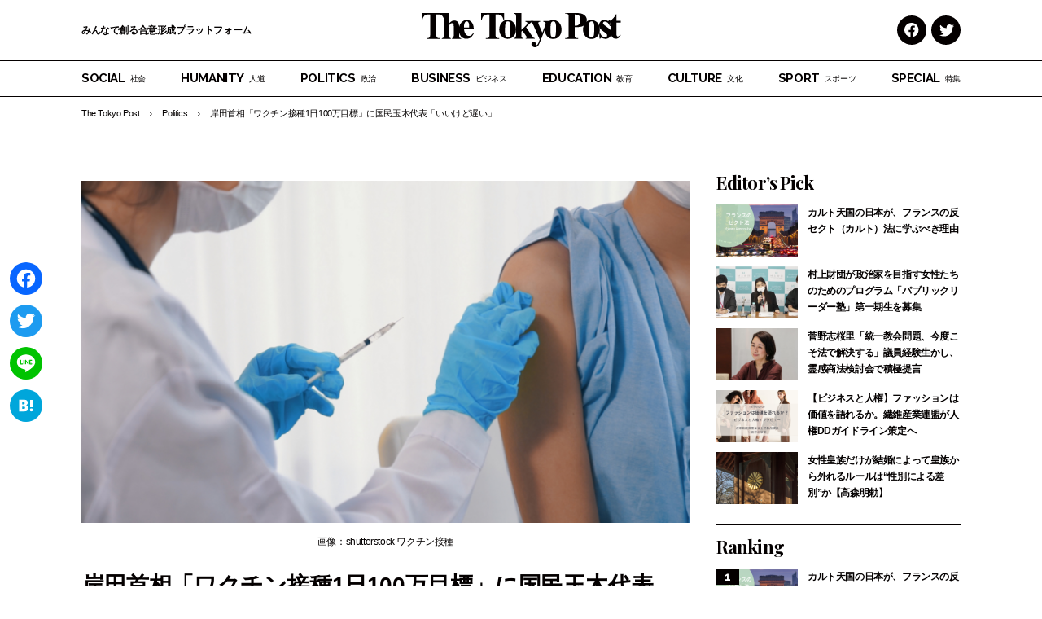

--- FILE ---
content_type: text/html; charset=UTF-8
request_url: https://thetokyopost.jp/politics/840/
body_size: 21020
content:
<!DOCTYPE html>
<html lang="ja">

<head>
	<meta charset="UTF-8">
	<meta name="viewport" content="width=device-width, initial-scale=1">
	<link rel="profile" href="https://gmpg.org/xfn/11" />
	<link rel="preconnect" href="https://fonts.googleapis.com">
	<link rel="preconnect" href="https://fonts.gstatic.com" crossorigin>
	<link href="https://fonts.googleapis.com/css2?family=Playfair+Display:wght@700&family=Raleway:wght@500;700&display=swap" rel="stylesheet">
	<style>
    .single-post:not(body) .entry-content>span.responsive-embeds.youtube {
      position: relative;
    }
    .single-post:not(body) .entry-content>span.responsive-embeds.youtube:before {
      content: "";
      display: block;
      padding-top: 56.25%;
    }
    .single-post:not(body) .entry-content>span.responsive-embeds.youtube>iframe {
      width: 100%;
      height: auto;
    }
    .single-post:not(body) .entry-content figure.wp-block-embed.is-provider-youtube {
      max-width: 100%;
    }
  </style>
<meta name='robots' content='index, follow, max-image-preview:large, max-snippet:-1, max-video-preview:-1' />

	<!-- This site is optimized with the Yoast SEO plugin v23.0 - https://yoast.com/wordpress/plugins/seo/ -->
	<title>岸田首相「ワクチン接種1日100万目標」に国民玉木代表「いいけど遅い」 - The Tokyo Post</title>
	<link rel="canonical" href="https://thetokyopost.jp/politics/840/" />
	<meta property="og:locale" content="ja_JP" />
	<meta property="og:type" content="article" />
	<meta property="og:title" content="岸田首相「ワクチン接種1日100万目標」に国民玉木代表「いいけど遅い」 - The Tokyo Post" />
	<meta property="og:description" content="新型コロナウイルスワクチンの３回目接種について岸田文雄首相が2022年2月7日の衆議院予算員会で、2月後半までに１日100万回の接種を目指す考えを明らかにした。目標を掲げて接種を加速化させるのが目的だが、「取り組みが遅い..." />
	<meta property="og:url" content="https://thetokyopost.jp/politics/840/" />
	<meta property="og:site_name" content="The Tokyo Post" />
	<meta property="article:published_time" content="2022-02-14T09:00:00+00:00" />
	<meta property="article:modified_time" content="2022-02-14T06:38:26+00:00" />
	<meta property="og:image" content="https://i0.wp.com/thetokyopost.jp/uploads/2022/02/shutterstock_2014255943.jpg?fit=1000%2C563&ssl=1" />
	<meta property="og:image:width" content="1000" />
	<meta property="og:image:height" content="563" />
	<meta property="og:image:type" content="image/jpeg" />
	<meta name="author" content="Editors" />
	<meta name="twitter:card" content="summary_large_image" />
	<meta name="twitter:label1" content="執筆者" />
	<meta name="twitter:data1" content="Editors" />
	<meta name="twitter:label2" content="推定読み取り時間" />
	<meta name="twitter:data2" content="1分" />
	<script type="application/ld+json" class="yoast-schema-graph">{"@context":"https://schema.org","@graph":[{"@type":"Article","@id":"https://thetokyopost.jp/politics/840/#article","isPartOf":{"@id":"https://thetokyopost.jp/politics/840/"},"author":{"name":"Editors","@id":"https://thetokyopost.jp/#/schema/person/ce867a9671c26ae8672050a17d77929b"},"headline":"岸田首相「ワクチン接種1日100万目標」に国民玉木代表「いいけど遅い」","datePublished":"2022-02-14T09:00:00+00:00","dateModified":"2022-02-14T06:38:26+00:00","mainEntityOfPage":{"@id":"https://thetokyopost.jp/politics/840/"},"wordCount":0,"commentCount":0,"publisher":{"@id":"https://thetokyopost.jp/#organization"},"image":{"@id":"https://thetokyopost.jp/politics/840/#primaryimage"},"thumbnailUrl":"https://i0.wp.com/thetokyopost.jp/uploads/2022/02/shutterstock_2014255943.jpg?fit=1000%2C563&ssl=1","keywords":["オミクロン"],"articleSection":["Politics","Social"],"inLanguage":"ja","potentialAction":[{"@type":"CommentAction","name":"Comment","target":["https://thetokyopost.jp/politics/840/#respond"]}]},{"@type":"WebPage","@id":"https://thetokyopost.jp/politics/840/","url":"https://thetokyopost.jp/politics/840/","name":"岸田首相「ワクチン接種1日100万目標」に国民玉木代表「いいけど遅い」 - The Tokyo Post","isPartOf":{"@id":"https://thetokyopost.jp/#website"},"primaryImageOfPage":{"@id":"https://thetokyopost.jp/politics/840/#primaryimage"},"image":{"@id":"https://thetokyopost.jp/politics/840/#primaryimage"},"thumbnailUrl":"https://i0.wp.com/thetokyopost.jp/uploads/2022/02/shutterstock_2014255943.jpg?fit=1000%2C563&ssl=1","datePublished":"2022-02-14T09:00:00+00:00","dateModified":"2022-02-14T06:38:26+00:00","breadcrumb":{"@id":"https://thetokyopost.jp/politics/840/#breadcrumb"},"inLanguage":"ja","potentialAction":[{"@type":"ReadAction","target":["https://thetokyopost.jp/politics/840/"]}]},{"@type":"ImageObject","inLanguage":"ja","@id":"https://thetokyopost.jp/politics/840/#primaryimage","url":"https://i0.wp.com/thetokyopost.jp/uploads/2022/02/shutterstock_2014255943.jpg?fit=1000%2C563&ssl=1","contentUrl":"https://i0.wp.com/thetokyopost.jp/uploads/2022/02/shutterstock_2014255943.jpg?fit=1000%2C563&ssl=1","width":1000,"height":563,"caption":"画像：shutterstock ワクチン接種"},{"@type":"BreadcrumbList","@id":"https://thetokyopost.jp/politics/840/#breadcrumb","itemListElement":[{"@type":"ListItem","position":1,"name":"The Tokyo Post","item":"https://thetokyopost.jp/"},{"@type":"ListItem","position":2,"name":"Politics","item":"https://thetokyopost.jp/politics/"},{"@type":"ListItem","position":3,"name":"岸田首相「ワクチン接種1日100万目標」に国民玉木代表「いいけど遅い」"}]},{"@type":"WebSite","@id":"https://thetokyopost.jp/#website","url":"https://thetokyopost.jp/","name":"The Tokyo Post","description":"みんなで創る合意形成プラットフォーム","publisher":{"@id":"https://thetokyopost.jp/#organization"},"potentialAction":[{"@type":"SearchAction","target":{"@type":"EntryPoint","urlTemplate":"https://thetokyopost.jp/?s={search_term_string}"},"query-input":"required name=search_term_string"}],"inLanguage":"ja"},{"@type":"Organization","@id":"https://thetokyopost.jp/#organization","name":"The Tokyo Post","url":"https://thetokyopost.jp/","logo":{"@type":"ImageObject","inLanguage":"ja","@id":"https://thetokyopost.jp/#/schema/logo/image/","url":"https://thetokyopost.jp/uploads/2021/12/logo.svg","contentUrl":"https://thetokyopost.jp/uploads/2021/12/logo.svg","caption":"The Tokyo Post"},"image":{"@id":"https://thetokyopost.jp/#/schema/logo/image/"}},{"@type":"Person","@id":"https://thetokyopost.jp/#/schema/person/ce867a9671c26ae8672050a17d77929b","name":"Editors","image":{"@type":"ImageObject","inLanguage":"ja","@id":"https://thetokyopost.jp/#/schema/person/image/","url":"https://thetokyopost.jp/uploads/2022/01/kSupRdlB_400x400-96x96.jpg","contentUrl":"https://thetokyopost.jp/uploads/2022/01/kSupRdlB_400x400-96x96.jpg","caption":"Editors"},"url":"https://thetokyopost.jp/author/editors/"}]}</script>
	<!-- / Yoast SEO plugin. -->


<link rel='dns-prefetch' href='//static.addtoany.com' />
<link rel='dns-prefetch' href='//stats.wp.com' />
<link rel='dns-prefetch' href='//thetokyopost.jp' />
<link rel='dns-prefetch' href='//i0.wp.com' />
<link rel='dns-prefetch' href='//c0.wp.com' />
<link rel='preconnect' href='https://static.addtoany.com' />
<link rel='prefetch' href='https://static.addtoany.com' />
<link rel='prerender' href='https://static.addtoany.com' />
<link rel="alternate" type="application/rss+xml" title="The Tokyo Post &raquo; フィード" href="https://thetokyopost.jp/feed/" />
<link rel="alternate" type="application/rss+xml" title="The Tokyo Post &raquo; コメントフィード" href="https://thetokyopost.jp/comments/feed/" />
<link rel="alternate" type="application/rss+xml" title="The Tokyo Post &raquo; 岸田首相「ワクチン接種1日100万目標」に国民玉木代表「いいけど遅い」 のコメントのフィード" href="https://thetokyopost.jp/politics/840/feed/" />
<script>
window._wpemojiSettings = {"baseUrl":"https:\/\/s.w.org\/images\/core\/emoji\/14.0.0\/72x72\/","ext":".png","svgUrl":"https:\/\/s.w.org\/images\/core\/emoji\/14.0.0\/svg\/","svgExt":".svg","source":{"concatemoji":"https:\/\/thetokyopost.jp\/wp-includes\/js\/wp-emoji-release.min.js?ver=6.4.5"}};
/*! This file is auto-generated */
!function(i,n){var o,s,e;function c(e){try{var t={supportTests:e,timestamp:(new Date).valueOf()};sessionStorage.setItem(o,JSON.stringify(t))}catch(e){}}function p(e,t,n){e.clearRect(0,0,e.canvas.width,e.canvas.height),e.fillText(t,0,0);var t=new Uint32Array(e.getImageData(0,0,e.canvas.width,e.canvas.height).data),r=(e.clearRect(0,0,e.canvas.width,e.canvas.height),e.fillText(n,0,0),new Uint32Array(e.getImageData(0,0,e.canvas.width,e.canvas.height).data));return t.every(function(e,t){return e===r[t]})}function u(e,t,n){switch(t){case"flag":return n(e,"\ud83c\udff3\ufe0f\u200d\u26a7\ufe0f","\ud83c\udff3\ufe0f\u200b\u26a7\ufe0f")?!1:!n(e,"\ud83c\uddfa\ud83c\uddf3","\ud83c\uddfa\u200b\ud83c\uddf3")&&!n(e,"\ud83c\udff4\udb40\udc67\udb40\udc62\udb40\udc65\udb40\udc6e\udb40\udc67\udb40\udc7f","\ud83c\udff4\u200b\udb40\udc67\u200b\udb40\udc62\u200b\udb40\udc65\u200b\udb40\udc6e\u200b\udb40\udc67\u200b\udb40\udc7f");case"emoji":return!n(e,"\ud83e\udef1\ud83c\udffb\u200d\ud83e\udef2\ud83c\udfff","\ud83e\udef1\ud83c\udffb\u200b\ud83e\udef2\ud83c\udfff")}return!1}function f(e,t,n){var r="undefined"!=typeof WorkerGlobalScope&&self instanceof WorkerGlobalScope?new OffscreenCanvas(300,150):i.createElement("canvas"),a=r.getContext("2d",{willReadFrequently:!0}),o=(a.textBaseline="top",a.font="600 32px Arial",{});return e.forEach(function(e){o[e]=t(a,e,n)}),o}function t(e){var t=i.createElement("script");t.src=e,t.defer=!0,i.head.appendChild(t)}"undefined"!=typeof Promise&&(o="wpEmojiSettingsSupports",s=["flag","emoji"],n.supports={everything:!0,everythingExceptFlag:!0},e=new Promise(function(e){i.addEventListener("DOMContentLoaded",e,{once:!0})}),new Promise(function(t){var n=function(){try{var e=JSON.parse(sessionStorage.getItem(o));if("object"==typeof e&&"number"==typeof e.timestamp&&(new Date).valueOf()<e.timestamp+604800&&"object"==typeof e.supportTests)return e.supportTests}catch(e){}return null}();if(!n){if("undefined"!=typeof Worker&&"undefined"!=typeof OffscreenCanvas&&"undefined"!=typeof URL&&URL.createObjectURL&&"undefined"!=typeof Blob)try{var e="postMessage("+f.toString()+"("+[JSON.stringify(s),u.toString(),p.toString()].join(",")+"));",r=new Blob([e],{type:"text/javascript"}),a=new Worker(URL.createObjectURL(r),{name:"wpTestEmojiSupports"});return void(a.onmessage=function(e){c(n=e.data),a.terminate(),t(n)})}catch(e){}c(n=f(s,u,p))}t(n)}).then(function(e){for(var t in e)n.supports[t]=e[t],n.supports.everything=n.supports.everything&&n.supports[t],"flag"!==t&&(n.supports.everythingExceptFlag=n.supports.everythingExceptFlag&&n.supports[t]);n.supports.everythingExceptFlag=n.supports.everythingExceptFlag&&!n.supports.flag,n.DOMReady=!1,n.readyCallback=function(){n.DOMReady=!0}}).then(function(){return e}).then(function(){var e;n.supports.everything||(n.readyCallback(),(e=n.source||{}).concatemoji?t(e.concatemoji):e.wpemoji&&e.twemoji&&(t(e.twemoji),t(e.wpemoji)))}))}((window,document),window._wpemojiSettings);
</script>
<link rel='stylesheet' id='snow-monkey-blocks/child-pages/nopro-css' href='https://thetokyopost.jp/wp-content/plugins/snow-monkey-blocks/dist/blocks/child-pages/nopro.css?ver=1721798632' media='all' />
<link rel='stylesheet' id='snow-monkey-blocks/contents-outline/nopro-css' href='https://thetokyopost.jp/wp-content/plugins/snow-monkey-blocks/dist/blocks/contents-outline/nopro.css?ver=1721798632' media='all' />
<link rel='stylesheet' id='snow-monkey-blocks/like-me-box/nopro-css' href='https://thetokyopost.jp/wp-content/plugins/snow-monkey-blocks/dist/blocks/like-me-box/nopro.css?ver=1721798632' media='all' />
<link rel='stylesheet' id='snow-monkey-blocks/pickup-slider/nopro-css' href='https://thetokyopost.jp/wp-content/plugins/snow-monkey-blocks/dist/blocks/pickup-slider/nopro.css?ver=1721798632' media='all' />
<link rel='stylesheet' id='snow-monkey-blocks/recent-posts/nopro-css' href='https://thetokyopost.jp/wp-content/plugins/snow-monkey-blocks/dist/blocks/recent-posts/nopro.css?ver=1721798632' media='all' />
<link rel='stylesheet' id='snow-monkey-blocks/rss/nopro-css' href='https://thetokyopost.jp/wp-content/plugins/snow-monkey-blocks/dist/blocks/rss/nopro.css?ver=1721798632' media='all' />
<link rel='stylesheet' id='snow-monkey-blocks/taxonomy-posts/nopro-css' href='https://thetokyopost.jp/wp-content/plugins/snow-monkey-blocks/dist/blocks/taxonomy-posts/nopro.css?ver=1721798632' media='all' />
<link rel='stylesheet' id='snow-monkey-blocks/taxonomy-terms/nopro-css' href='https://thetokyopost.jp/wp-content/plugins/snow-monkey-blocks/dist/blocks/taxonomy-terms/nopro.css?ver=1721798632' media='all' />
<link rel='stylesheet' id='swiper-css' href='https://thetokyopost.jp/wp-content/themes/beard-bear-media/assets/vendor/css/swiper.min.css?ver=4.5.1' media='all' />
<link rel='stylesheet' id='ress-css' href='https://thetokyopost.jp/wp-content/themes/beard-bear-media/assets/vendor/css/ress.min.css?ver=2.0.2' media='all' />
<link rel='stylesheet' id='style-css' href='https://thetokyopost.jp/wp-content/themes/beard-bear-media-pc/assets/css/style.css?ver=1721798632' media='all' />
<style id='wp-emoji-styles-inline-css'>

	img.wp-smiley, img.emoji {
		display: inline !important;
		border: none !important;
		box-shadow: none !important;
		height: 1em !important;
		width: 1em !important;
		margin: 0 0.07em !important;
		vertical-align: -0.1em !important;
		background: none !important;
		padding: 0 !important;
	}
</style>
<link rel='stylesheet' id='wp-block-library-css' href='https://c0.wp.com/c/6.4.5/wp-includes/css/dist/block-library/style.min.css' media='all' />
<style id='wp-block-library-theme-inline-css'>
.wp-block-audio figcaption{color:#555;font-size:13px;text-align:center}.is-dark-theme .wp-block-audio figcaption{color:hsla(0,0%,100%,.65)}.wp-block-audio{margin:0 0 1em}.wp-block-code{border:1px solid #ccc;border-radius:4px;font-family:Menlo,Consolas,monaco,monospace;padding:.8em 1em}.wp-block-embed figcaption{color:#555;font-size:13px;text-align:center}.is-dark-theme .wp-block-embed figcaption{color:hsla(0,0%,100%,.65)}.wp-block-embed{margin:0 0 1em}.blocks-gallery-caption{color:#555;font-size:13px;text-align:center}.is-dark-theme .blocks-gallery-caption{color:hsla(0,0%,100%,.65)}.wp-block-image figcaption{color:#555;font-size:13px;text-align:center}.is-dark-theme .wp-block-image figcaption{color:hsla(0,0%,100%,.65)}.wp-block-image{margin:0 0 1em}.wp-block-pullquote{border-bottom:4px solid;border-top:4px solid;color:currentColor;margin-bottom:1.75em}.wp-block-pullquote cite,.wp-block-pullquote footer,.wp-block-pullquote__citation{color:currentColor;font-size:.8125em;font-style:normal;text-transform:uppercase}.wp-block-quote{border-left:.25em solid;margin:0 0 1.75em;padding-left:1em}.wp-block-quote cite,.wp-block-quote footer{color:currentColor;font-size:.8125em;font-style:normal;position:relative}.wp-block-quote.has-text-align-right{border-left:none;border-right:.25em solid;padding-left:0;padding-right:1em}.wp-block-quote.has-text-align-center{border:none;padding-left:0}.wp-block-quote.is-large,.wp-block-quote.is-style-large,.wp-block-quote.is-style-plain{border:none}.wp-block-search .wp-block-search__label{font-weight:700}.wp-block-search__button{border:1px solid #ccc;padding:.375em .625em}:where(.wp-block-group.has-background){padding:1.25em 2.375em}.wp-block-separator.has-css-opacity{opacity:.4}.wp-block-separator{border:none;border-bottom:2px solid;margin-left:auto;margin-right:auto}.wp-block-separator.has-alpha-channel-opacity{opacity:1}.wp-block-separator:not(.is-style-wide):not(.is-style-dots){width:100px}.wp-block-separator.has-background:not(.is-style-dots){border-bottom:none;height:1px}.wp-block-separator.has-background:not(.is-style-wide):not(.is-style-dots){height:2px}.wp-block-table{margin:0 0 1em}.wp-block-table td,.wp-block-table th{word-break:normal}.wp-block-table figcaption{color:#555;font-size:13px;text-align:center}.is-dark-theme .wp-block-table figcaption{color:hsla(0,0%,100%,.65)}.wp-block-video figcaption{color:#555;font-size:13px;text-align:center}.is-dark-theme .wp-block-video figcaption{color:hsla(0,0%,100%,.65)}.wp-block-video{margin:0 0 1em}.wp-block-template-part.has-background{margin-bottom:0;margin-top:0;padding:1.25em 2.375em}
</style>
<style id='create-block-bbear-writer-list-style-inline-css'>


</style>
<style id='create-block-bbear-writer-profile-style-inline-css'>


</style>
<link rel='stylesheet' id='mediaelement-css' href='https://c0.wp.com/c/6.4.5/wp-includes/js/mediaelement/mediaelementplayer-legacy.min.css' media='all' />
<link rel='stylesheet' id='wp-mediaelement-css' href='https://c0.wp.com/c/6.4.5/wp-includes/js/mediaelement/wp-mediaelement.min.css' media='all' />
<style id='jetpack-sharing-buttons-style-inline-css'>
.jetpack-sharing-buttons__services-list{display:flex;flex-direction:row;flex-wrap:wrap;gap:0;list-style-type:none;margin:5px;padding:0}.jetpack-sharing-buttons__services-list.has-small-icon-size{font-size:12px}.jetpack-sharing-buttons__services-list.has-normal-icon-size{font-size:16px}.jetpack-sharing-buttons__services-list.has-large-icon-size{font-size:24px}.jetpack-sharing-buttons__services-list.has-huge-icon-size{font-size:36px}@media print{.jetpack-sharing-buttons__services-list{display:none!important}}.editor-styles-wrapper .wp-block-jetpack-sharing-buttons{gap:0;padding-inline-start:0}ul.jetpack-sharing-buttons__services-list.has-background{padding:1.25em 2.375em}
</style>
<style id='snow-monkey-blocks-balloon-style-inline-css'>
.smb-balloon{--smb-balloon--border-radius:var(--_global--border-radius);--smb-balloon--background-color:var(--_lightest-color-gray);--smb-balloon--border-color:var(--_lightest-color-gray);--smb-balloon--border-style:solid;--smb-balloon--border-width:0px;--smb-balloon--color:inherit;--smb-balloon--avatar-border-color:var(--_lighter-color-gray);--smb-balloon--avatar-border-style:solid;--smb-balloon--avatar-border-width:3px;--smb-balloon--gap:calc(var(--_margin-1) + var(--smb-balloon--border-width));align-items:flex-start;display:flex;flex-direction:column}.smb-balloon__person{align-items:center;display:inline-flex;justify-content:center;margin:0 0 var(--smb-balloon--gap) var(--smb-balloon--border-width)}.smb-balloon__person .smb-balloon__name{margin:0 0 0 5px}.smb-balloon__figure{border:var(--smb-balloon--avatar-border-width) var(--smb-balloon--avatar-border-style) var(--smb-balloon--avatar-border-color);border-radius:100%;box-sizing:initial;flex:0 0 auto;height:60px;overflow:hidden;position:relative;width:60px}.smb-balloon__figure .components-button.image-button{height:100%;width:100%}.smb-balloon__figure img{height:100%;object-fit:cover;object-position:50% 50%;width:100%}.smb-balloon__name{--_font-size-level:-2;font-size:var(--_font-size);line-height:var(--_line-height);white-space:nowrap}.smb-balloon__body{background-color:var(--smb-balloon--background-color);border:var(--smb-balloon--border-width) var(--smb-balloon--border-style) var(--smb-balloon--border-color);border-radius:var(--smb-balloon--border-radius);color:var(--smb-balloon--color);flex:1 1 auto;overflow-wrap:break-word;padding:var(--_padding1);position:relative}.smb-balloon__body:after,.smb-balloon__body:before{border-color:#0000;border-style:solid;content:"";display:block;height:0;margin-left:0;position:absolute;width:0}.smb-balloon__body:before{border-bottom-color:var(--smb-balloon--border-color);border-width:0 calc(5px + var(--smb-balloon--border-width)) calc((5px + var(--smb-balloon--border-width))*2);left:calc(25px + var(--smb-balloon--avatar-border-width)*2/2 - var(--smb-balloon--border-width)*2/2);top:calc(-10px - var(--smb-balloon--border-width)*2)}.smb-balloon__body:after{border-bottom-color:var(--smb-balloon--background-color);border-width:0 5px 10px;left:calc(25px + var(--smb-balloon--avatar-border-width)*2/2);top:-10px}.smb-balloon--reverse{align-items:flex-end}.smb-balloon--reverse .smb-balloon__person{margin:0 var(--smb-balloon--border-width) var(--smb-balloon--gap) 0}.smb-balloon--reverse .smb-balloon__person .smb-balloon__name{margin-right:5px;order:-1}.smb-balloon--reverse .smb-balloon__body:after,.smb-balloon--reverse .smb-balloon__body:before{left:auto}.smb-balloon--reverse .smb-balloon__body:before{right:calc(25px + var(--smb-balloon--avatar-border-width)*2/2 - var(--smb-balloon--border-width)*2/2)}.smb-balloon--reverse .smb-balloon__body:after{right:calc(25px + var(--smb-balloon--avatar-border-width)*2/2)}:where(.smb-balloon__body.is-layout-constrained>*){--wp--style--global--content-size:100%;--wp--style--global--wide-size:100%}.smb-balloon:where([style*=border-width]){border:none}@media (min-width:640px){.smb-balloon{align-items:center;flex-direction:row;flex-wrap:nowrap}.smb-balloon__person{flex-direction:column;margin:0 var(--smb-balloon--gap) 0 0}.smb-balloon__person .smb-balloon__name{margin:5px 0 0}.smb-balloon__body:after,.smb-balloon__body:before{border-color:#0000}.smb-balloon__body:before{border-right-color:var(--smb-balloon--border-color);border-width:calc(5px + var(--smb-balloon--border-width)) calc((5px + var(--smb-balloon--border-width))*2) calc(5px + var(--smb-balloon--border-width)) 0;left:calc(-10px - var(--smb-balloon--border-width)*2);top:calc(50% - 5px - var(--smb-balloon--border-width))}.smb-balloon__body:after{border-right-color:var(--smb-balloon--background-color);border-width:5px 10px 5px 0;left:-10px;top:calc(50% - 5px)}.smb-balloon--reverse{align-items:center;flex-direction:row-reverse}.smb-balloon--reverse .smb-balloon__person{margin:0 0 0 var(--smb-balloon--gap)}.smb-balloon--reverse .smb-balloon__person .smb-balloon__name{margin-right:0;order:0}.smb-balloon--reverse .smb-balloon__body:after,.smb-balloon--reverse .smb-balloon__body:before{border-color:#0000}.smb-balloon--reverse .smb-balloon__body:before{border-left-color:var(--smb-balloon--border-color);border-width:calc(5px + var(--smb-balloon--border-width)) 0 calc(5px + var(--smb-balloon--border-width)) calc((5px + var(--smb-balloon--border-width))*2);right:calc(-10px - var(--smb-balloon--border-width)*2)}.smb-balloon--reverse .smb-balloon__body:after{border-left-color:var(--smb-balloon--background-color);border-width:5px 0 5px 10px;right:-10px}}
</style>
<style id='snow-monkey-blocks-btn-style-inline-css'>
.smb-btn{--smb-btn--background-color:var(--wp--preset--color--black);--smb-btn--background-image:initial;--smb-btn--border:none;--smb-btn--border-radius:var(--_global--border-radius);--smb-btn--color:var(--wp--preset--color--white);--smb-btn--padding:var(--_padding-1);--smb-btn--padding-vertical:calc(var(--smb-btn--padding)*0.5);--smb-btn--padding-horizontal:var(--smb-btn--padding);--smb-btn--style--ghost--border-color:var(--smb-btn--background-color,currentColor);--smb-btn--style--ghost--color:currentColor;--smb-btn--style--text--color:currentColor;background-color:var(--smb-btn--background-color);background-image:var(--smb-btn--background-image);border:var(--smb-btn--border);border-radius:var(--smb-btn--border-radius);color:var(--smb-btn--color);display:inline-flex;justify-content:center;margin:0;max-width:100%;padding:var(--smb-btn--padding-vertical) var(--smb-btn--padding-horizontal);text-decoration:none;white-space:nowrap;--_transition-duration:var(--_global--transition-duration);--_transition-function-timing:var(--_global--transition-function-timing);--_transition-delay:var(--_global--transition-delay);transition:all var(--_transition-duration) var(--_transition-function-timing) var(--_transition-delay)}.smb-btn__label{color:currentColor;white-space:inherit!important}.smb-btn--little-wider{--smb-btn--padding-horizontal:var(--_padding2)}.smb-btn--wider{--smb-btn--padding-horizontal:var(--_padding3)}.smb-btn--full,.smb-btn--more-wider{width:100%}.smb-btn--wrap{white-space:normal}.smb-btn-wrapper.is-style-ghost .smb-btn{--smb-btn--color:var(--smb-btn--style--ghost--color);background-color:initial;border:1px solid var(--smb-btn--style--ghost--border-color)}.smb-btn-wrapper.is-style-ghost .smb-btn[style*="background-color:"]{background-color:initial!important}.smb-btn-wrapper.is-style-text .smb-btn{--smb-btn--background-color:#0000;--smb-btn--color:var(--smb-btn--style--text--color);border:none}.aligncenter .smb-btn-wrapper,.smb-btn-wrapper.aligncenter{text-align:center}@media (min-width:640px){.smb-btn--more-wider{--smb-btn--padding-horizontal:var(--_padding4);display:inline-block;width:auto}}@media (hover:hover) and (pointer:fine){.smb-btn:active,.smb-btn:focus,.smb-btn:hover{filter:brightness(90%)}}
</style>
<style id='snow-monkey-blocks-flex-style-inline-css'>
.smb-flex{--smb-flex--box-shadow:none;box-shadow:var(--smb-flex--box-shadow);flex-direction:column}.smb-flex.is-horizontal{flex-direction:row}.smb-flex.is-vertical{flex-direction:column}.smb-flex>*{--smb--flex-grow:0;--smb--flex-shrink:1;--smb--flex-basis:auto;flex-basis:var(--smb--flex-basis);flex-grow:var(--smb--flex-grow);flex-shrink:var(--smb--flex-shrink);min-width:0}.smb-flex.is-layout-flex{gap:0}
</style>
<style id='snow-monkey-blocks-grid-style-inline-css'>
.smb-grid{--smb-grid--gap:0px;--smb-grid--column-auto-repeat:auto-fit;--smb-grid--columns:1;--smb-grid--column-min-width:250px;--smb-grid--grid-template-columns:none;--smb-grid--rows:1;--smb-grid--grid-template-rows:none;display:grid;gap:var(--smb-grid--gap)}.smb-grid>*{--smb--justify-self:stretch;--smb--align-self:stretch;--smb--grid-column:auto;--smb--grid-row:auto;align-self:var(--smb--align-self);grid-column:var(--smb--grid-column);grid-row:var(--smb--grid-row);justify-self:var(--smb--justify-self);margin-bottom:0;margin-top:0;min-width:0}.smb-grid--columns\:columns{grid-template-columns:repeat(var(--smb-grid--columns),1fr)}.smb-grid--columns\:min{grid-template-columns:repeat(var(--smb-grid--column-auto-repeat),minmax(min(var(--smb-grid--column-min-width),100%),1fr))}.smb-grid--columns\:free{grid-template-columns:var(--smb-grid--grid-template-columns)}.smb-grid--rows\:rows{grid-template-rows:repeat(var(--smb-grid--rows),1fr)}.smb-grid--rows\:free{grid-template-rows:var(--smb-grid--grid-template-rows)}
</style>
<style id='snow-monkey-blocks-hero-header-style-inline-css'>
.smb-hero-header{--smb-hero-header--columns:12;--smb-hero-header--rows:12;--smb-hero-header--max-gap:var(--_margin1);--smb-hero-header--gap:min(3.33333%,var(--smb-hero-header--max-gap));--smb-hero-header--min-height:0px;--smb-hero-header--max-width:none;--smb-hero-header--object-position-x:50%;--smb-hero-header--object-position-y:50%;--smb-hero-header--figure-grid-column-start:1;--smb-hero-header--figure-grid-column-end:-1;--smb-hero-header--figure-grid-row-start:1;--smb-hero-header--figure-grid-row-end:-1;--smb-hero-header--figure-aspect-ratio:auto;--smb-hero-header--body-align-self:auto;--smb-hero-header--body-justify-self:auto;--smb-hero-header--body-grid-column-start:1;--smb-hero-header--body-grid-column-end:-1;--smb-hero-header--body-grid-row-start:1;--smb-hero-header--body-grid-row-end:-1;--smb-hero-header--body-max-width:100%;--smb-hero-header--body-padding-top:0px;--smb-hero-header--body-padding-right:0px;--smb-hero-header--body-padding-bottom:0px;--smb-hero-header--body-padding-left:0px;display:grid;gap:var(--smb-hero-header--gap);grid-template-columns:repeat(var(--smb-hero-header--columns),1fr);grid-template-rows:repeat(var(--smb-hero-header--rows),1fr);max-width:var(--smb-hero-header--max-width)!important;min-height:var(--smb-hero-header--min-height)}.smb-hero-header__figure{aspect-ratio:var(--smb-hero-header--figure-aspect-ratio);grid-column:var(--smb-hero-header--figure-grid-column-start)/var(--smb-hero-header--figure-grid-column-end);grid-row:var(--smb-hero-header--figure-grid-row-start)/var(--smb-hero-header--figure-grid-row-end)}.smb-hero-header__figure>*{height:100%!important;object-fit:cover;object-position:var(--smb-hero-header--object-position-x) var(--smb-hero-header--object-position-y);width:100%!important}.smb-hero-header__body{align-self:var(--smb-hero-header--body-align-self);grid-column:var(--smb-hero-header--body-grid-column-start)/var(--smb-hero-header--body-grid-column-end);grid-row:var(--smb-hero-header--body-grid-row-start)/var(--smb-hero-header--body-grid-row-end);justify-self:var(--smb-hero-header--body-justify-self);max-width:var(--smb-hero-header--body-max-width);padding:var(--smb-hero-header--body-padding-top) var(--smb-hero-header--body-padding-right) var(--smb-hero-header--body-padding-bottom) var(--smb-hero-header--body-padding-left)}.smb-hero-header--fit{--smb-hero-header--figure-grid-column-start:1;--smb-hero-header--figure-grid-column-end:-1;--smb-hero-header--figure-grid-row-start:1;--smb-hero-header--figure-grid-row-end:-1;--smb-hero-header--figure-aspect-ratio:auto}.smb-hero-header--fit>.smb-hero-header__figure{position:relative}.smb-hero-header--fit>.smb-hero-header__figure>*{inset:0;position:absolute}:where(.smb-hero-header__body.is-layout-constrained>*){--wp--style--global--content-size:100%;--wp--style--global--wide-size:100%}@media (orientation:portrait){.smb-hero-header__figure{aspect-ratio:calc(1/(var(--smb-hero-header--figure-aspect-ratio)))}}
</style>
<style id='snow-monkey-blocks-read-more-box-style-inline-css'>
.smb-read-more-box{--smb-read-more-box--content-height:100px;--smb-read-more-box--mask-color:var(--_global--background-color,#fff)}.smb-read-more-box__content{--_transition-duration:var(--_global--transition-duration);--_transition-function-timing:var(--_global--transition-function-timing);--_transition-delay:var(--_global--transition-delay);overflow:hidden;position:relative;transition:height var(--_transition-duration) var(--_transition-function-timing) var(--_transition-delay)}.smb-read-more-box__content[aria-hidden=true]{height:var(--smb-read-more-box--content-height)}.smb-read-more-box__action{display:flex;flex-wrap:wrap;margin-top:var(--_padding-1)}.smb-read-more-box__action.is-content-justification-left{justify-content:start}.smb-read-more-box__action.is-content-justification-center{justify-content:center}.smb-read-more-box__action.is-content-justification-right{justify-content:end}.smb-read-more-box__btn-wrapper.smb-btn-wrapper--full{flex-grow:1}.smb-read-more-box__button{cursor:pointer}.smb-read-more-box--has-mask .smb-read-more-box__content[aria-hidden=true]:after{background:linear-gradient(to bottom,#0000 0,var(--smb-read-more-box--mask-color) 100%);bottom:0;content:"";display:block;height:50px;left:0;position:absolute;right:0}.smb-read-more-box.is-style-ghost .smb-read-more-box__button{--smb-btn--color:var(--smb-btn--style--ghost--color);background-color:initial;border:1px solid var(--smb-btn--style--ghost--border-color)}.smb-read-more-box.is-style-text .smb-read-more-box__button{--smb-btn--background-color:#0000;--smb-btn--color:var(--smb-btn--style--text--color);--smb-btn--padding:0px;border:none}:where(.smb-read-more-box__content.is-layout-constrained>*){--wp--style--global--content-size:100%;--wp--style--global--wide-size:100%}
</style>
<link rel='stylesheet' id='spider-css' href='https://thetokyopost.jp/wp-content/plugins/snow-monkey-blocks/dist/packages/spider/dist/css/spider.css?ver=1721798634' media='all' />
<link rel='stylesheet' id='snow-monkey-blocks-css' href='https://thetokyopost.jp/wp-content/plugins/snow-monkey-blocks/dist/css/blocks.css?ver=1721798632' media='all' />
<link rel='stylesheet' id='snow-monkey-blocks-fallback-css' href='https://thetokyopost.jp/wp-content/plugins/snow-monkey-blocks/dist/css/fallback.css?ver=1721798632' media='all' />
<style id='classic-theme-styles-inline-css'>
/*! This file is auto-generated */
.wp-block-button__link{color:#fff;background-color:#32373c;border-radius:9999px;box-shadow:none;text-decoration:none;padding:calc(.667em + 2px) calc(1.333em + 2px);font-size:1.125em}.wp-block-file__button{background:#32373c;color:#fff;text-decoration:none}
</style>
<style id='global-styles-inline-css'>
body{--wp--preset--color--black: #000000;--wp--preset--color--cyan-bluish-gray: #abb8c3;--wp--preset--color--white: #ffffff;--wp--preset--color--pale-pink: #f78da7;--wp--preset--color--vivid-red: #cf2e2e;--wp--preset--color--luminous-vivid-orange: #ff6900;--wp--preset--color--luminous-vivid-amber: #fcb900;--wp--preset--color--light-green-cyan: #7bdcb5;--wp--preset--color--vivid-green-cyan: #00d084;--wp--preset--color--pale-cyan-blue: #8ed1fc;--wp--preset--color--vivid-cyan-blue: #0693e3;--wp--preset--color--vivid-purple: #9b51e0;--wp--preset--gradient--vivid-cyan-blue-to-vivid-purple: linear-gradient(135deg,rgba(6,147,227,1) 0%,rgb(155,81,224) 100%);--wp--preset--gradient--light-green-cyan-to-vivid-green-cyan: linear-gradient(135deg,rgb(122,220,180) 0%,rgb(0,208,130) 100%);--wp--preset--gradient--luminous-vivid-amber-to-luminous-vivid-orange: linear-gradient(135deg,rgba(252,185,0,1) 0%,rgba(255,105,0,1) 100%);--wp--preset--gradient--luminous-vivid-orange-to-vivid-red: linear-gradient(135deg,rgba(255,105,0,1) 0%,rgb(207,46,46) 100%);--wp--preset--gradient--very-light-gray-to-cyan-bluish-gray: linear-gradient(135deg,rgb(238,238,238) 0%,rgb(169,184,195) 100%);--wp--preset--gradient--cool-to-warm-spectrum: linear-gradient(135deg,rgb(74,234,220) 0%,rgb(151,120,209) 20%,rgb(207,42,186) 40%,rgb(238,44,130) 60%,rgb(251,105,98) 80%,rgb(254,248,76) 100%);--wp--preset--gradient--blush-light-purple: linear-gradient(135deg,rgb(255,206,236) 0%,rgb(152,150,240) 100%);--wp--preset--gradient--blush-bordeaux: linear-gradient(135deg,rgb(254,205,165) 0%,rgb(254,45,45) 50%,rgb(107,0,62) 100%);--wp--preset--gradient--luminous-dusk: linear-gradient(135deg,rgb(255,203,112) 0%,rgb(199,81,192) 50%,rgb(65,88,208) 100%);--wp--preset--gradient--pale-ocean: linear-gradient(135deg,rgb(255,245,203) 0%,rgb(182,227,212) 50%,rgb(51,167,181) 100%);--wp--preset--gradient--electric-grass: linear-gradient(135deg,rgb(202,248,128) 0%,rgb(113,206,126) 100%);--wp--preset--gradient--midnight: linear-gradient(135deg,rgb(2,3,129) 0%,rgb(40,116,252) 100%);--wp--preset--font-size--small: 13px;--wp--preset--font-size--medium: 20px;--wp--preset--font-size--large: 36px;--wp--preset--font-size--x-large: 42px;--wp--preset--spacing--20: 0.44rem;--wp--preset--spacing--30: 0.67rem;--wp--preset--spacing--40: 1rem;--wp--preset--spacing--50: 1.5rem;--wp--preset--spacing--60: 2.25rem;--wp--preset--spacing--70: 3.38rem;--wp--preset--spacing--80: 5.06rem;--wp--preset--shadow--natural: 6px 6px 9px rgba(0, 0, 0, 0.2);--wp--preset--shadow--deep: 12px 12px 50px rgba(0, 0, 0, 0.4);--wp--preset--shadow--sharp: 6px 6px 0px rgba(0, 0, 0, 0.2);--wp--preset--shadow--outlined: 6px 6px 0px -3px rgba(255, 255, 255, 1), 6px 6px rgba(0, 0, 0, 1);--wp--preset--shadow--crisp: 6px 6px 0px rgba(0, 0, 0, 1);}:where(.is-layout-flex){gap: 0.5em;}:where(.is-layout-grid){gap: 0.5em;}body .is-layout-flow > .alignleft{float: left;margin-inline-start: 0;margin-inline-end: 2em;}body .is-layout-flow > .alignright{float: right;margin-inline-start: 2em;margin-inline-end: 0;}body .is-layout-flow > .aligncenter{margin-left: auto !important;margin-right: auto !important;}body .is-layout-constrained > .alignleft{float: left;margin-inline-start: 0;margin-inline-end: 2em;}body .is-layout-constrained > .alignright{float: right;margin-inline-start: 2em;margin-inline-end: 0;}body .is-layout-constrained > .aligncenter{margin-left: auto !important;margin-right: auto !important;}body .is-layout-constrained > :where(:not(.alignleft):not(.alignright):not(.alignfull)){max-width: var(--wp--style--global--content-size);margin-left: auto !important;margin-right: auto !important;}body .is-layout-constrained > .alignwide{max-width: var(--wp--style--global--wide-size);}body .is-layout-flex{display: flex;}body .is-layout-flex{flex-wrap: wrap;align-items: center;}body .is-layout-flex > *{margin: 0;}body .is-layout-grid{display: grid;}body .is-layout-grid > *{margin: 0;}:where(.wp-block-columns.is-layout-flex){gap: 2em;}:where(.wp-block-columns.is-layout-grid){gap: 2em;}:where(.wp-block-post-template.is-layout-flex){gap: 1.25em;}:where(.wp-block-post-template.is-layout-grid){gap: 1.25em;}.has-black-color{color: var(--wp--preset--color--black) !important;}.has-cyan-bluish-gray-color{color: var(--wp--preset--color--cyan-bluish-gray) !important;}.has-white-color{color: var(--wp--preset--color--white) !important;}.has-pale-pink-color{color: var(--wp--preset--color--pale-pink) !important;}.has-vivid-red-color{color: var(--wp--preset--color--vivid-red) !important;}.has-luminous-vivid-orange-color{color: var(--wp--preset--color--luminous-vivid-orange) !important;}.has-luminous-vivid-amber-color{color: var(--wp--preset--color--luminous-vivid-amber) !important;}.has-light-green-cyan-color{color: var(--wp--preset--color--light-green-cyan) !important;}.has-vivid-green-cyan-color{color: var(--wp--preset--color--vivid-green-cyan) !important;}.has-pale-cyan-blue-color{color: var(--wp--preset--color--pale-cyan-blue) !important;}.has-vivid-cyan-blue-color{color: var(--wp--preset--color--vivid-cyan-blue) !important;}.has-vivid-purple-color{color: var(--wp--preset--color--vivid-purple) !important;}.has-black-background-color{background-color: var(--wp--preset--color--black) !important;}.has-cyan-bluish-gray-background-color{background-color: var(--wp--preset--color--cyan-bluish-gray) !important;}.has-white-background-color{background-color: var(--wp--preset--color--white) !important;}.has-pale-pink-background-color{background-color: var(--wp--preset--color--pale-pink) !important;}.has-vivid-red-background-color{background-color: var(--wp--preset--color--vivid-red) !important;}.has-luminous-vivid-orange-background-color{background-color: var(--wp--preset--color--luminous-vivid-orange) !important;}.has-luminous-vivid-amber-background-color{background-color: var(--wp--preset--color--luminous-vivid-amber) !important;}.has-light-green-cyan-background-color{background-color: var(--wp--preset--color--light-green-cyan) !important;}.has-vivid-green-cyan-background-color{background-color: var(--wp--preset--color--vivid-green-cyan) !important;}.has-pale-cyan-blue-background-color{background-color: var(--wp--preset--color--pale-cyan-blue) !important;}.has-vivid-cyan-blue-background-color{background-color: var(--wp--preset--color--vivid-cyan-blue) !important;}.has-vivid-purple-background-color{background-color: var(--wp--preset--color--vivid-purple) !important;}.has-black-border-color{border-color: var(--wp--preset--color--black) !important;}.has-cyan-bluish-gray-border-color{border-color: var(--wp--preset--color--cyan-bluish-gray) !important;}.has-white-border-color{border-color: var(--wp--preset--color--white) !important;}.has-pale-pink-border-color{border-color: var(--wp--preset--color--pale-pink) !important;}.has-vivid-red-border-color{border-color: var(--wp--preset--color--vivid-red) !important;}.has-luminous-vivid-orange-border-color{border-color: var(--wp--preset--color--luminous-vivid-orange) !important;}.has-luminous-vivid-amber-border-color{border-color: var(--wp--preset--color--luminous-vivid-amber) !important;}.has-light-green-cyan-border-color{border-color: var(--wp--preset--color--light-green-cyan) !important;}.has-vivid-green-cyan-border-color{border-color: var(--wp--preset--color--vivid-green-cyan) !important;}.has-pale-cyan-blue-border-color{border-color: var(--wp--preset--color--pale-cyan-blue) !important;}.has-vivid-cyan-blue-border-color{border-color: var(--wp--preset--color--vivid-cyan-blue) !important;}.has-vivid-purple-border-color{border-color: var(--wp--preset--color--vivid-purple) !important;}.has-vivid-cyan-blue-to-vivid-purple-gradient-background{background: var(--wp--preset--gradient--vivid-cyan-blue-to-vivid-purple) !important;}.has-light-green-cyan-to-vivid-green-cyan-gradient-background{background: var(--wp--preset--gradient--light-green-cyan-to-vivid-green-cyan) !important;}.has-luminous-vivid-amber-to-luminous-vivid-orange-gradient-background{background: var(--wp--preset--gradient--luminous-vivid-amber-to-luminous-vivid-orange) !important;}.has-luminous-vivid-orange-to-vivid-red-gradient-background{background: var(--wp--preset--gradient--luminous-vivid-orange-to-vivid-red) !important;}.has-very-light-gray-to-cyan-bluish-gray-gradient-background{background: var(--wp--preset--gradient--very-light-gray-to-cyan-bluish-gray) !important;}.has-cool-to-warm-spectrum-gradient-background{background: var(--wp--preset--gradient--cool-to-warm-spectrum) !important;}.has-blush-light-purple-gradient-background{background: var(--wp--preset--gradient--blush-light-purple) !important;}.has-blush-bordeaux-gradient-background{background: var(--wp--preset--gradient--blush-bordeaux) !important;}.has-luminous-dusk-gradient-background{background: var(--wp--preset--gradient--luminous-dusk) !important;}.has-pale-ocean-gradient-background{background: var(--wp--preset--gradient--pale-ocean) !important;}.has-electric-grass-gradient-background{background: var(--wp--preset--gradient--electric-grass) !important;}.has-midnight-gradient-background{background: var(--wp--preset--gradient--midnight) !important;}.has-small-font-size{font-size: var(--wp--preset--font-size--small) !important;}.has-medium-font-size{font-size: var(--wp--preset--font-size--medium) !important;}.has-large-font-size{font-size: var(--wp--preset--font-size--large) !important;}.has-x-large-font-size{font-size: var(--wp--preset--font-size--x-large) !important;}
.wp-block-navigation a:where(:not(.wp-element-button)){color: inherit;}
:where(.wp-block-post-template.is-layout-flex){gap: 1.25em;}:where(.wp-block-post-template.is-layout-grid){gap: 1.25em;}
:where(.wp-block-columns.is-layout-flex){gap: 2em;}:where(.wp-block-columns.is-layout-grid){gap: 2em;}
.wp-block-pullquote{font-size: 1.5em;line-height: 1.6;}
</style>
<link rel='stylesheet' id='addtoany-css' href='https://thetokyopost.jp/wp-content/plugins/add-to-any/addtoany.min.css?ver=1.16' media='all' />
<link rel='stylesheet' id='jetpack_css-css' href='https://c0.wp.com/p/jetpack/13.6/css/jetpack.css' media='all' />
<script id="jetpack_related-posts-js-extra">
var related_posts_js_options = {"post_heading":"h4"};
</script>
<script src="https://c0.wp.com/p/jetpack/13.6/_inc/build/related-posts/related-posts.min.js" id="jetpack_related-posts-js"></script>
<script src="https://c0.wp.com/c/6.4.5/wp-includes/js/jquery/jquery.min.js" id="jquery-core-js"></script>
<script src="https://c0.wp.com/c/6.4.5/wp-includes/js/jquery/jquery-migrate.min.js" id="jquery-migrate-js"></script>
<script src="https://thetokyopost.jp/wp-content/plugins/snow-monkey-blocks/dist/packages/fontawesome-free/all.min.js?ver=1721798632" id="fontawesome6-js" defer data-wp-strategy="defer"></script>
<script src="https://thetokyopost.jp/wp-content/plugins/snow-monkey-blocks/dist/packages/spider/dist/js/spider.js?ver=1721798634" id="spider-js" defer data-wp-strategy="defer"></script>
<script id="addtoany-core-js-before">
window.a2a_config=window.a2a_config||{};a2a_config.callbacks=[];a2a_config.overlays=[];a2a_config.templates={};a2a_localize = {
	Share: "共有",
	Save: "ブックマーク",
	Subscribe: "購読",
	Email: "メール",
	Bookmark: "ブックマーク",
	ShowAll: "すべて表示する",
	ShowLess: "小さく表示する",
	FindServices: "サービスを探す",
	FindAnyServiceToAddTo: "追加するサービスを今すぐ探す",
	PoweredBy: "Powered by",
	ShareViaEmail: "メールでシェアする",
	SubscribeViaEmail: "メールで購読する",
	BookmarkInYourBrowser: "ブラウザにブックマーク",
	BookmarkInstructions: "このページをブックマークするには、 Ctrl+D または \u2318+D を押下。",
	AddToYourFavorites: "お気に入りに追加",
	SendFromWebOrProgram: "任意のメールアドレスまたはメールプログラムから送信",
	EmailProgram: "メールプログラム",
	More: "詳細&#8230;",
	ThanksForSharing: "共有ありがとうございます !",
	ThanksForFollowing: "フォローありがとうございます !"
};
</script>
<script async src="https://static.addtoany.com/menu/page.js" id="addtoany-core-js"></script>
<script async src="https://thetokyopost.jp/wp-content/plugins/add-to-any/addtoany.min.js?ver=1.1" id="addtoany-jquery-js"></script>
<link rel="https://api.w.org/" href="https://thetokyopost.jp/wp-json/" /><link rel="alternate" type="application/json" href="https://thetokyopost.jp/wp-json/wp/v2/posts/840" /><link rel="EditURI" type="application/rsd+xml" title="RSD" href="https://thetokyopost.jp/xmlrpc.php?rsd" />
<meta name="generator" content="WordPress 6.4.5" />
<link rel='shortlink' href='https://thetokyopost.jp/?p=840' />
<link rel="alternate" type="application/json+oembed" href="https://thetokyopost.jp/wp-json/oembed/1.0/embed?url=https%3A%2F%2Fthetokyopost.jp%2Fpolitics%2F840%2F" />
<link rel="alternate" type="text/xml+oembed" href="https://thetokyopost.jp/wp-json/oembed/1.0/embed?url=https%3A%2F%2Fthetokyopost.jp%2Fpolitics%2F840%2F&#038;format=xml" />
<!-- Google Tag Manager -->
<script>(function(w,d,s,l,i){w[l]=w[l]||[];w[l].push({'gtm.start':
new Date().getTime(),event:'gtm.js'});var f=d.getElementsByTagName(s)[0],
j=d.createElement(s),dl=l!='dataLayer'?'&l='+l:'';j.async=true;j.src=
'https://www.googletagmanager.com/gtm.js?id='+i+dl;f.parentNode.insertBefore(j,f);
})(window,document,'script','dataLayer','GTM-PD4SVR5');</script>
<!-- End Google Tag Manager -->	<style>img#wpstats{display:none}</style>
		<link rel="icon" href="https://i0.wp.com/thetokyopost.jp/uploads/2021/12/cropped-tokyopost-favicon.png?fit=32%2C32&#038;ssl=1" sizes="32x32" />
<link rel="icon" href="https://i0.wp.com/thetokyopost.jp/uploads/2021/12/cropped-tokyopost-favicon.png?fit=192%2C192&#038;ssl=1" sizes="192x192" />
<link rel="apple-touch-icon" href="https://i0.wp.com/thetokyopost.jp/uploads/2021/12/cropped-tokyopost-favicon.png?fit=180%2C180&#038;ssl=1" />
<meta name="msapplication-TileImage" content="https://i0.wp.com/thetokyopost.jp/uploads/2021/12/cropped-tokyopost-favicon.png?fit=270%2C270&#038;ssl=1" />
		<style id="wp-custom-css">
			.sidebar .widget_writer-widget .writer-list-container .writer-list-item img {
	height: 90px;
	object-fit: cover;
}

#archive-widget .widget_writer-widget .writer-list-container .writer-list-item img, #single-widget .widget_writer-widget .writer-list-container .writer-list-item img {
	height: 90px;
	object-fit: cover;
}		</style>
		<!-- Ad Management 基本設定 head内（常に出力） -->
<!-- head内（常に出力） -->
<!-- /Ad Management 基本設定 head内（常に出力） -->
</head>

<body id="body" class="post-template-default single single-post postid-840 single-format-standard wp-custom-logo wp-embed-responsive">
	<!-- Google Tag Manager (noscript) -->
<noscript><iframe src="https://www.googletagmanager.com/ns.html?id=GTM-PD4SVR5"
height="0" width="0" style="display:none;visibility:hidden"></iframe></noscript>
<!-- End Google Tag Manager (noscript) --><!-- Ad Management 基本設定 bodyタグ直後 -->
<!-- bodyタグ直後 -->
<!-- /Ad Management 基本設定 bodyタグ直後 -->
<!-- Ad Management 基本設定 bodyタグ直後（常に出力） -->
<!-- bodyタグ直後（常に出力） -->
<!-- /Ad Management 基本設定 bodyタグ直後（常に出力） -->
	<div id="page" class="hfeed site">
		
<header id="masthead" class="site-header" role="banner">
	<div class="header-inner">
		


<div class="site-branding">
			<div class="site-logo"><a href="https://thetokyopost.jp/" class="custom-logo-link" rel="home"><img width="1" height="1" src="https://thetokyopost.jp/uploads/2021/12/logo.svg" class="custom-logo" alt="The Tokyo Post" decoding="async" /></a></div>
				<p class="site-description">
			<a href="https://thetokyopost.jp/">
				みんなで創る合意形成プラットフォーム			</a>
		</p>
	</div><!-- .site-branding -->
		<nav id="sns-menu-header-container" class="sns-menu-container"><ul id="sns-menu-header" class="sns-menu"><li id="menu-item-36" class="menu-item menu-item-type-custom menu-item-object-custom menu-item-36"><a href="https://www.facebook.com/TheTokyoPost">Facebook</a></li>
<li id="menu-item-37" class="menu-item menu-item-type-custom menu-item-object-custom menu-item-37"><a href="https://twitter.com/TheTokyoPost_">Twitter</a></li>
</ul></nav>	</div><!-- .header-inner -->
		<nav id="header-menu-container" class="header-menu-container"><ul id="header-menu" class="header-menu"><li class=" menu-item menu-item-type-taxonomy menu-item-object-category current-post-ancestor current-menu-parent current-post-parent menu-item-53 "><a href="https://thetokyopost.jp/social/" class="is-category-social">SOCIAL<span>社会</span></a></li>
<li class=" menu-item menu-item-type-taxonomy menu-item-object-category menu-item-268 "><a href="https://thetokyopost.jp/humanity/" class="is-category-humanity">HUMANITY<span>人道</span></a></li>
<li class=" menu-item menu-item-type-taxonomy menu-item-object-category current-post-ancestor current-menu-parent current-post-parent menu-item-269 "><a href="https://thetokyopost.jp/politics/" class="is-category-politics">POLITICS<span>政治</span></a></li>
<li class=" menu-item menu-item-type-taxonomy menu-item-object-category menu-item-270 "><a href="https://thetokyopost.jp/business/" class="is-category-business">BUSINESS<span>ビジネス</span></a></li>
<li class=" menu-item menu-item-type-taxonomy menu-item-object-category menu-item-52 "><a href="https://thetokyopost.jp/education/" class="is-category-education">EDUCATION<span>教育</span></a></li>
<li class=" menu-item menu-item-type-taxonomy menu-item-object-category menu-item-55 "><a href="https://thetokyopost.jp/culture/" class="is-category-culture">CULTURE<span>文化</span></a></li>
<li class=" menu-item menu-item-type-taxonomy menu-item-object-category menu-item-180 "><a href="https://thetokyopost.jp/sport/" class="is-category-sport">SPORT<span>スポーツ</span></a></li>
<li class=" menu-item menu-item-type-taxonomy menu-item-object-category menu-item-56 "><a href="https://thetokyopost.jp/special/" class="is-category-special">SPECIAL<span>特集</span></a></li>
</ul></nav>	
</header><!-- #masthead -->
		<nav id="breadcrumb-container"><ol id="breadcrumbs"><li class="breadcrumb-item"><a href="https://thetokyopost.jp/">The Tokyo Post</a></li>
<li class="breadcrumb-item"><a href="https://thetokyopost.jp/politics/">Politics</a></li>
<li class="breadcrumb-item" aria-current="page"><span>岸田首相「ワクチン接種1日100万目標」に国民玉木代表「いいけど遅い」</span></li>
</ol></nav>				<main id="site-content" role="main">
							<div id="main-inner">
	<div class="main-inner-2">
									<article class="single-post post-840 post type-post status-publish format-standard has-post-thumbnail hentry category-politics category-social tag-35" id="single-840">
	<figure class="post-thumbnail"><img width="747" height="421" src="https://i0.wp.com/thetokyopost.jp/uploads/2022/02/shutterstock_2014255943.jpg?fit=747%2C421&amp;ssl=1" class="attachment-large size-large wp-post-image" alt="画像：shutterstock ワクチン接種" decoding="async" fetchpriority="high" srcset="https://i0.wp.com/thetokyopost.jp/uploads/2022/02/shutterstock_2014255943.jpg?w=1000&amp;ssl=1 1000w, https://i0.wp.com/thetokyopost.jp/uploads/2022/02/shutterstock_2014255943.jpg?resize=300%2C169&amp;ssl=1 300w, https://i0.wp.com/thetokyopost.jp/uploads/2022/02/shutterstock_2014255943.jpg?resize=768%2C432&amp;ssl=1 768w, https://i0.wp.com/thetokyopost.jp/uploads/2022/02/shutterstock_2014255943.jpg?resize=288%2C162&amp;ssl=1 288w" sizes="(max-width: 747px) 100vw, 747px" /><figcaption style="color: #040000; font-size: 0.75rem; line-height: 1.8333333333; margin-bottom: 0; margin-top: 12px; text-align: center;">画像：shutterstock ワクチン接種</figcaption></figure>
	<header class="entry-header">
		<h1 class="entry-title">岸田首相「ワクチン接種1日100万目標」に国民玉木代表「いいけど遅い」</h1>		<div class="entry-meta">
			<div class="entry-meta-row">
				<div class="entry-category"><ul><li><a class="is-category-label is-category-politics" href="https://thetokyopost.jp/politics/">Politics</a></li><li><a class="is-category-label is-category-social" href="https://thetokyopost.jp/social/">Social</a></li></ul></div>								<p class="entry-date entry-date-published"><time class="published" datetime="2022-02-14T18:00:00+09:00">2022.2.14</time></p>
							</div>
			<div class="entry-meta-row">
				<div class="entry-tag"><ul><li><a href="https://thetokyopost.jp/tag/%e3%82%aa%e3%83%9f%e3%82%af%e3%83%ad%e3%83%b3/">オミクロン</a></li></ul></div>								<div class="post-author"><a href="https://thetokyopost.jp/author/editors/"><span class="avatar"><img alt='The Tokyo Post logo' src='https://thetokyopost.jp/uploads/2022/01/kSupRdlB_400x400-32x32.jpg' srcset='https://thetokyopost.jp/uploads/2022/01/kSupRdlB_400x400-64x64.jpg 2x' class='avatar avatar-32 photo' height='32' width='32' decoding='async'/></span><span class="name">Editors</span></a></div>
							</div>
		</div>
	</header>
	<section class="entry-content">
		
<p>新型コロナウイルスワクチンの３回目接種について岸田文雄首相が2022年2月7日の衆議院予算員会で、2月後半までに１日100万回の接種を目指す考えを明らかにした。目標を掲げて接種を加速化させるのが目的だが、「取り組みが遅い」との批判もある。</p>



<h2 class="wp-block-heading" id="2月後半にも1日100万回と岸田首相"><strong>2月後半にも1日100万回と岸田首相</strong></h2>



<p>7日は、予算委員会で新型コロナウイルス感染症対策などの集中審議が行われた。この中で岸田首相は「２月のできるだけ早期に１日100万回までペースアップすることを目指して取り組みを強化する」と述べた。また、100万回達成の時期については、2月後半の目標達成が可能との見通しを示した。</p>



<p>前政権の菅義偉前首相は、ワクチン接種について１日100万回の目標を掲げ、接種を強力に推し進めたが、岸田首相はこれまで数値目標の設定に慎重だった。7日付け産経新聞（オンライン版）によると、これは、1、2回目の場合、接種間隔が3～4週間程度と短く、ほぼ同時期に接種を進められたのに対し、3回目は2回目から6カ月以上空ける必要があり、当初の対象者が少なかったためだという。2日の衆院予算委員会でも岸田首相は「一律に何万人という目標を掲げるのが適切か」と述べていた。</p>



<p>しかし、オミクロン株による感染拡大で、与野党から接種の遅れを指摘する声が上がるようになり、菅前首相を引き合いに数値目標の設定を求める意見も強まっていた。</p>



<h2 class="wp-block-heading" id="遅い-の批判の一方-3回目は打ちたくない-の声も"><strong>「遅い」の批判の一方、「3回目は打ちたくない」の声も</strong></h2>



<p>「いいけど遅い。1月末に2回目接種から6カ月を経過した人で3回目接種できた人は約3割に過ぎません。英米当局の報告では5カ月で発症予防効果は10%未満に低下。6カ月間隔でも遅いくらい。情報発信ももっと強化を」</p>



<p>「岸田首相が100万回達成に向け関係閣僚に指示を出す」とマスコミが一斉に報じた2月7日、国民民主党の玉木雄一郎代表は、岸田首相の対応を「遅すぎる」と批判した。首相にリーダシップと情報発信を求めたものだが、これには同調する声のほか、3回目ワクチン接種を倦む発言など、さまざまな反応が寄せられた。接種券はまだ届かない、届いたが予約できないという声もあり、接種体制が整っていない自治体があることもうかがわせた。</p>



<p>ワクチンの有効性や安全性に関して、政府は首相官邸のホームページに「新型コロナワクチンについて」という特設ページを開設。ワクチンに関する情報提供を行って積極的な接種の検討を呼びかけている。 岸田首相が1日100万回という目標を達成するには、市町村の接種体制の整備のほか、国民の一部にあるワクチンへの不信感や不要論の解消も鍵になりそうだ。</p>

<div id='jp-relatedposts' class='jp-relatedposts' >
	<h3 class="jp-relatedposts-headline"><em>関連</em></h3>
</div>			</section><!-- .entry-content -->
</article><!-- .event-archive-post -->			<div id="single-widget"><aside class="widget post-bottom widget_related-posts"><h2 class="widget-title">関連記事</h2><div class="related-posts-box">
<article class="related-post post-6942 post type-post status-publish format-standard has-post-thumbnail hentry category-politics category-humanity tag-40 tag-48 tag-55" id="related-6942">
	<a href="https://thetokyopost.jp/humanity/6942/" title="難民政策の転換と国民的対話の必要性【滝澤三郎】">難民政策の転換と国民的対話の必要性【滝澤三郎】</a>
</article><!-- .event-archive-post --><article class="related-post post-6923 post type-post status-publish format-standard has-post-thumbnail hentry category-politics category-humanity tag-54" id="related-6923">
	<a href="https://thetokyopost.jp/politics/6923/" title="「皇位の世襲」と「門地による差別禁止」の関係を整理する【高森明勅】">「皇位の世襲」と「門地による差別禁止」の関係を整理する【高森明勅】</a>
</article><!-- .event-archive-post --><article class="related-post post-6540 post type-post status-publish format-standard has-post-thumbnail hentry category-politics category-social tag-54" id="related-6540">
	<a href="https://thetokyopost.jp/politics/6540/" title="天皇・皇室における「である」ことと「する」こと【高森明勅】">天皇・皇室における「である」ことと「する」こと【高森明勅】</a>
</article><!-- .event-archive-post --><article class="related-post post-6535 post type-post status-publish format-standard has-post-thumbnail hentry category-politics category-humanity tag-40" id="related-6535">
	<a href="https://thetokyopost.jp/humanity/6535/" title="日本が受け入れた一万人の難民・避難民の法的地位を入管法改正で明確に【滝澤三郎】">日本が受け入れた一万人の難民・避難民の法的地位を入管法改正で明確に【滝澤三郎】</a>
</article><!-- .event-archive-post --><article class="related-post post-6090 post type-post status-publish format-standard has-post-thumbnail hentry category-politics category-humanity" id="related-6090">
	<a href="https://thetokyopost.jp/politics/6090/" title="沖縄本土復帰50年と皇室－－昭和、平成から令和へ【高森明勅】">沖縄本土復帰50年と皇室－－昭和、平成から令和へ【高森明勅】</a>
</article><!-- .event-archive-post --></div>
</aside><div class="a2a_kit share-buttons">
	<a class="a2a_button_twitter">
		<img src="https://thetokyopost.jp/wp-content/themes/beard-bear-media/assets/svg/svg-twitter-03.svg" width="60" height="60" alt="Twitter シェア">Twitterでシェア	</a>
	<a class="a2a_button_facebook">
		<img src="https://thetokyopost.jp/wp-content/themes/beard-bear-media/assets/svg/svg-facebook-03.svg" width="60" height="60" alt="Facebook シェア">Facebookでシェア	</a>
	<a class="a2a_button_line">
		<img src="https://thetokyopost.jp/wp-content/themes/beard-bear-media/assets/svg/svg-line-03.svg" width="60" height="60" alt="LINE シェア">LINEでシェア	</a>
</div>
<aside class="widget post-bottom widget_editors-pick"><div class="archive-subtitle"><h2>Editor&#8217;s Pick</h2></div><div class="editors-picks-posts">
<article class="archive-post editors-pick-post post-132 editors-picks type-editors-picks status-publish hentry" id="editors-pick-132">
	<a href="https://thetokyopost.jp/social/4058/" title="カルト天国の日本が、フランスの反セクト（カルト）法に学ぶべき理由">
		<figure class="post-thumbnail">
			<span><img width="300" height="251" src="https://i0.wp.com/thetokyopost.jp/uploads/2022/08/bd908aba9f41fa96d6bab58a710bbc43.png?fit=300%2C251&amp;ssl=1" class="attachment-medium size-medium wp-post-image" alt="フランスのセクト法〈金塚綾乃〉　©The Tokyo Post 画像：shutterstock" decoding="async" srcset="https://i0.wp.com/thetokyopost.jp/uploads/2022/08/bd908aba9f41fa96d6bab58a710bbc43.png?w=940&amp;ssl=1 940w, https://i0.wp.com/thetokyopost.jp/uploads/2022/08/bd908aba9f41fa96d6bab58a710bbc43.png?resize=300%2C251&amp;ssl=1 300w, https://i0.wp.com/thetokyopost.jp/uploads/2022/08/bd908aba9f41fa96d6bab58a710bbc43.png?resize=768%2C644&amp;ssl=1 768w, https://i0.wp.com/thetokyopost.jp/uploads/2022/08/bd908aba9f41fa96d6bab58a710bbc43.png?resize=288%2C241&amp;ssl=1 288w" sizes="(max-width: 300px) 100vw, 300px" /></span>
												</figure>
		<header class="entry-header">
			<div class="entry-title" data-line="2">カルト天国の日本が、フランスの反セクト（カルト）法に学ぶべき理由</div>		</header>
	</a>
</article><!-- .event-archive-post -->
<article class="archive-post editors-pick-post post-133 editors-picks type-editors-picks status-publish hentry" id="editors-pick-133">
	<a href="https://thetokyopost.jp/politics/3987/" title="村上財団が政治家を目指す女性たちのためのプログラム「パブリックリーダー塾」第一期生を募集">
		<figure class="post-thumbnail">
			<span><img width="300" height="163" src="https://i0.wp.com/thetokyopost.jp/uploads/2022/08/f72ffcc6f7874a9b376e7065197c5f59.png?fit=300%2C163&amp;ssl=1" class="attachment-medium size-medium wp-post-image" alt="村上財団　村上玲代表理事　©The Tokyo Post" decoding="async" loading="lazy" srcset="https://i0.wp.com/thetokyopost.jp/uploads/2022/08/f72ffcc6f7874a9b376e7065197c5f59.png?w=855&amp;ssl=1 855w, https://i0.wp.com/thetokyopost.jp/uploads/2022/08/f72ffcc6f7874a9b376e7065197c5f59.png?resize=300%2C163&amp;ssl=1 300w, https://i0.wp.com/thetokyopost.jp/uploads/2022/08/f72ffcc6f7874a9b376e7065197c5f59.png?resize=768%2C418&amp;ssl=1 768w, https://i0.wp.com/thetokyopost.jp/uploads/2022/08/f72ffcc6f7874a9b376e7065197c5f59.png?resize=288%2C157&amp;ssl=1 288w" sizes="(max-width: 300px) 100vw, 300px" /></span>
												</figure>
		<header class="entry-header">
			<div class="entry-title" data-line="2">村上財団が政治家を目指す女性たちのためのプログラム「パブリックリーダー塾」第一期生を募集</div>		</header>
	</a>
</article><!-- .event-archive-post -->
<article class="archive-post editors-pick-post post-142 editors-picks type-editors-picks status-publish hentry" id="editors-pick-142">
	<a href="https://thetokyopost.jp/social/4733/" title="菅野志桜里「統一教会問題、今度こそ法で解決する」議員経験生かし、霊感商法検討会で積極提言">
		<figure class="post-thumbnail">
			<span><img width="300" height="150" src="https://i0.wp.com/thetokyopost.jp/uploads/2022/09/image-1.png?fit=300%2C150&amp;ssl=1" class="attachment-medium size-medium wp-post-image" alt="インタビューに答える菅野志桜里The Tokyo Post編集長 ©弁護士ドットコムニュース" decoding="async" loading="lazy" srcset="https://i0.wp.com/thetokyopost.jp/uploads/2022/09/image-1.png?w=940&amp;ssl=1 940w, https://i0.wp.com/thetokyopost.jp/uploads/2022/09/image-1.png?resize=300%2C150&amp;ssl=1 300w, https://i0.wp.com/thetokyopost.jp/uploads/2022/09/image-1.png?resize=768%2C385&amp;ssl=1 768w, https://i0.wp.com/thetokyopost.jp/uploads/2022/09/image-1.png?resize=288%2C144&amp;ssl=1 288w" sizes="(max-width: 300px) 100vw, 300px" /></span>
												</figure>
		<header class="entry-header">
			<div class="entry-title" data-line="2">菅野志桜里「統一教会問題、今度こそ法で解決する」議員経験生かし、霊感商法検討会で積極提言</div>		</header>
	</a>
</article><!-- .event-archive-post -->
<article class="archive-post editors-pick-post post-144 editors-picks type-editors-picks status-publish hentry" id="editors-pick-144">
	<a href="https://thetokyopost.jp/special/3743/" title="【ビジネスと人権】ファッションは価値を語れるか。繊維産業連盟が人権DDガイドライン策定へ">
		<figure class="post-thumbnail">
			<span><img width="300" height="251" src="https://i0.wp.com/thetokyopost.jp/uploads/2022/07/93c17b5bcc64ef1484b5500cb56c8c05.png?fit=300%2C251&amp;ssl=1" class="attachment-medium size-medium wp-post-image" alt="ファッションは価値を語れるか？ビジネスと人権インタビュー　©The Tokyo Post画像：shutterstock" decoding="async" loading="lazy" srcset="https://i0.wp.com/thetokyopost.jp/uploads/2022/07/93c17b5bcc64ef1484b5500cb56c8c05.png?w=940&amp;ssl=1 940w, https://i0.wp.com/thetokyopost.jp/uploads/2022/07/93c17b5bcc64ef1484b5500cb56c8c05.png?resize=300%2C251&amp;ssl=1 300w, https://i0.wp.com/thetokyopost.jp/uploads/2022/07/93c17b5bcc64ef1484b5500cb56c8c05.png?resize=768%2C644&amp;ssl=1 768w, https://i0.wp.com/thetokyopost.jp/uploads/2022/07/93c17b5bcc64ef1484b5500cb56c8c05.png?resize=288%2C241&amp;ssl=1 288w" sizes="(max-width: 300px) 100vw, 300px" /></span>
												</figure>
		<header class="entry-header">
			<div class="entry-title" data-line="2">【ビジネスと人権】ファッションは価値を語れるか。繊維産業連盟が人権DDガイドライン策定へ</div>		</header>
	</a>
</article><!-- .event-archive-post -->
<article class="archive-post editors-pick-post post-145 editors-picks type-editors-picks status-publish hentry" id="editors-pick-145">
	<a href="https://thetokyopost.jp/politics/3730/" title="女性皇族だけが結婚によって皇族から外れるルールは“性別による差別”か【高森明勅】">
		<figure class="post-thumbnail">
			<span><img width="300" height="200" src="https://i0.wp.com/thetokyopost.jp/uploads/2022/07/shutterstock_1747106141.jpg?fit=300%2C200&amp;ssl=1" class="attachment-medium size-medium wp-post-image" alt="木戸菊紋　画像：shutterstock" decoding="async" loading="lazy" srcset="https://i0.wp.com/thetokyopost.jp/uploads/2022/07/shutterstock_1747106141.jpg?w=1000&amp;ssl=1 1000w, https://i0.wp.com/thetokyopost.jp/uploads/2022/07/shutterstock_1747106141.jpg?resize=300%2C200&amp;ssl=1 300w, https://i0.wp.com/thetokyopost.jp/uploads/2022/07/shutterstock_1747106141.jpg?resize=768%2C511&amp;ssl=1 768w, https://i0.wp.com/thetokyopost.jp/uploads/2022/07/shutterstock_1747106141.jpg?resize=288%2C192&amp;ssl=1 288w" sizes="(max-width: 300px) 100vw, 300px" /></span>
												</figure>
		<header class="entry-header">
			<div class="entry-title" data-line="2">女性皇族だけが結婚によって皇族から外れるルールは“性別による差別”か【高森明勅】</div>		</header>
	</a>
</article><!-- .event-archive-post -->
</div>
</aside><aside class="widget post-bottom widget_editors-pick"><div class="archive-subtitle"><h2>Recommend Posts</h2></div><div class="editors-picks-posts">
<article class="archive-post editors-pick-post post-132 editors-picks type-editors-picks status-publish hentry" id="editors-pick-132">
	<a href="https://thetokyopost.jp/social/4058/" title="カルト天国の日本が、フランスの反セクト（カルト）法に学ぶべき理由">
		<figure class="post-thumbnail">
			<span><img width="300" height="251" src="https://i0.wp.com/thetokyopost.jp/uploads/2022/08/bd908aba9f41fa96d6bab58a710bbc43.png?fit=300%2C251&amp;ssl=1" class="attachment-medium size-medium wp-post-image" alt="フランスのセクト法〈金塚綾乃〉　©The Tokyo Post 画像：shutterstock" decoding="async" loading="lazy" srcset="https://i0.wp.com/thetokyopost.jp/uploads/2022/08/bd908aba9f41fa96d6bab58a710bbc43.png?w=940&amp;ssl=1 940w, https://i0.wp.com/thetokyopost.jp/uploads/2022/08/bd908aba9f41fa96d6bab58a710bbc43.png?resize=300%2C251&amp;ssl=1 300w, https://i0.wp.com/thetokyopost.jp/uploads/2022/08/bd908aba9f41fa96d6bab58a710bbc43.png?resize=768%2C644&amp;ssl=1 768w, https://i0.wp.com/thetokyopost.jp/uploads/2022/08/bd908aba9f41fa96d6bab58a710bbc43.png?resize=288%2C241&amp;ssl=1 288w" sizes="(max-width: 300px) 100vw, 300px" /></span>
												</figure>
		<header class="entry-header">
			<div class="entry-title" data-line="2">カルト天国の日本が、フランスの反セクト（カルト）法に学ぶべき理由</div>		</header>
	</a>
</article><!-- .event-archive-post -->
<article class="archive-post editors-pick-post post-133 editors-picks type-editors-picks status-publish hentry" id="editors-pick-133">
	<a href="https://thetokyopost.jp/politics/3987/" title="村上財団が政治家を目指す女性たちのためのプログラム「パブリックリーダー塾」第一期生を募集">
		<figure class="post-thumbnail">
			<span><img width="300" height="163" src="https://i0.wp.com/thetokyopost.jp/uploads/2022/08/f72ffcc6f7874a9b376e7065197c5f59.png?fit=300%2C163&amp;ssl=1" class="attachment-medium size-medium wp-post-image" alt="村上財団　村上玲代表理事　©The Tokyo Post" decoding="async" loading="lazy" srcset="https://i0.wp.com/thetokyopost.jp/uploads/2022/08/f72ffcc6f7874a9b376e7065197c5f59.png?w=855&amp;ssl=1 855w, https://i0.wp.com/thetokyopost.jp/uploads/2022/08/f72ffcc6f7874a9b376e7065197c5f59.png?resize=300%2C163&amp;ssl=1 300w, https://i0.wp.com/thetokyopost.jp/uploads/2022/08/f72ffcc6f7874a9b376e7065197c5f59.png?resize=768%2C418&amp;ssl=1 768w, https://i0.wp.com/thetokyopost.jp/uploads/2022/08/f72ffcc6f7874a9b376e7065197c5f59.png?resize=288%2C157&amp;ssl=1 288w" sizes="(max-width: 300px) 100vw, 300px" /></span>
												</figure>
		<header class="entry-header">
			<div class="entry-title" data-line="2">村上財団が政治家を目指す女性たちのためのプログラム「パブリックリーダー塾」第一期生を募集</div>		</header>
	</a>
</article><!-- .event-archive-post -->
<article class="archive-post editors-pick-post post-142 editors-picks type-editors-picks status-publish hentry" id="editors-pick-142">
	<a href="https://thetokyopost.jp/social/4733/" title="菅野志桜里「統一教会問題、今度こそ法で解決する」議員経験生かし、霊感商法検討会で積極提言">
		<figure class="post-thumbnail">
			<span><img width="300" height="150" src="https://i0.wp.com/thetokyopost.jp/uploads/2022/09/image-1.png?fit=300%2C150&amp;ssl=1" class="attachment-medium size-medium wp-post-image" alt="インタビューに答える菅野志桜里The Tokyo Post編集長 ©弁護士ドットコムニュース" decoding="async" loading="lazy" srcset="https://i0.wp.com/thetokyopost.jp/uploads/2022/09/image-1.png?w=940&amp;ssl=1 940w, https://i0.wp.com/thetokyopost.jp/uploads/2022/09/image-1.png?resize=300%2C150&amp;ssl=1 300w, https://i0.wp.com/thetokyopost.jp/uploads/2022/09/image-1.png?resize=768%2C385&amp;ssl=1 768w, https://i0.wp.com/thetokyopost.jp/uploads/2022/09/image-1.png?resize=288%2C144&amp;ssl=1 288w" sizes="(max-width: 300px) 100vw, 300px" /></span>
												</figure>
		<header class="entry-header">
			<div class="entry-title" data-line="2">菅野志桜里「統一教会問題、今度こそ法で解決する」議員経験生かし、霊感商法検討会で積極提言</div>		</header>
	</a>
</article><!-- .event-archive-post -->
<article class="archive-post editors-pick-post post-144 editors-picks type-editors-picks status-publish hentry" id="editors-pick-144">
	<a href="https://thetokyopost.jp/special/3743/" title="【ビジネスと人権】ファッションは価値を語れるか。繊維産業連盟が人権DDガイドライン策定へ">
		<figure class="post-thumbnail">
			<span><img width="300" height="251" src="https://i0.wp.com/thetokyopost.jp/uploads/2022/07/93c17b5bcc64ef1484b5500cb56c8c05.png?fit=300%2C251&amp;ssl=1" class="attachment-medium size-medium wp-post-image" alt="ファッションは価値を語れるか？ビジネスと人権インタビュー　©The Tokyo Post画像：shutterstock" decoding="async" loading="lazy" srcset="https://i0.wp.com/thetokyopost.jp/uploads/2022/07/93c17b5bcc64ef1484b5500cb56c8c05.png?w=940&amp;ssl=1 940w, https://i0.wp.com/thetokyopost.jp/uploads/2022/07/93c17b5bcc64ef1484b5500cb56c8c05.png?resize=300%2C251&amp;ssl=1 300w, https://i0.wp.com/thetokyopost.jp/uploads/2022/07/93c17b5bcc64ef1484b5500cb56c8c05.png?resize=768%2C644&amp;ssl=1 768w, https://i0.wp.com/thetokyopost.jp/uploads/2022/07/93c17b5bcc64ef1484b5500cb56c8c05.png?resize=288%2C241&amp;ssl=1 288w" sizes="(max-width: 300px) 100vw, 300px" /></span>
												</figure>
		<header class="entry-header">
			<div class="entry-title" data-line="2">【ビジネスと人権】ファッションは価値を語れるか。繊維産業連盟が人権DDガイドライン策定へ</div>		</header>
	</a>
</article><!-- .event-archive-post -->
<article class="archive-post editors-pick-post post-145 editors-picks type-editors-picks status-publish hentry" id="editors-pick-145">
	<a href="https://thetokyopost.jp/politics/3730/" title="女性皇族だけが結婚によって皇族から外れるルールは“性別による差別”か【高森明勅】">
		<figure class="post-thumbnail">
			<span><img width="300" height="200" src="https://i0.wp.com/thetokyopost.jp/uploads/2022/07/shutterstock_1747106141.jpg?fit=300%2C200&amp;ssl=1" class="attachment-medium size-medium wp-post-image" alt="木戸菊紋　画像：shutterstock" decoding="async" loading="lazy" srcset="https://i0.wp.com/thetokyopost.jp/uploads/2022/07/shutterstock_1747106141.jpg?w=1000&amp;ssl=1 1000w, https://i0.wp.com/thetokyopost.jp/uploads/2022/07/shutterstock_1747106141.jpg?resize=300%2C200&amp;ssl=1 300w, https://i0.wp.com/thetokyopost.jp/uploads/2022/07/shutterstock_1747106141.jpg?resize=768%2C511&amp;ssl=1 768w, https://i0.wp.com/thetokyopost.jp/uploads/2022/07/shutterstock_1747106141.jpg?resize=288%2C192&amp;ssl=1 288w" sizes="(max-width: 300px) 100vw, 300px" /></span>
												</figure>
		<header class="entry-header">
			<div class="entry-title" data-line="2">女性皇族だけが結婚によって皇族から外れるルールは“性別による差別”か【高森明勅】</div>		</header>
	</a>
</article><!-- .event-archive-post -->
</div>
</aside><aside class="widget post-bottom widget_writer-widget"><div class="archive-subtitle"><h2>Opinion Leaders</h2></div><div class="writer-list-container">
<div class="writer-list-wrap">
<div class="writer-list js-writer-list">
<ul class="writer-list-inner">
<li class="writer-list-item">
<a href="https://thetokyopost.jp/author/ayano-kanezuka/" rel="author">
<div class="writer-photo"><div class="writer-photo-crop"><img alt='金塚彩乃' src='https://thetokyopost.jp/uploads/2022/08/kanezuka-ayano-96x96.jpg' srcset='https://thetokyopost.jp/uploads/2022/08/kanezuka-ayano-192x192.jpg 2x' class='avatar avatar-96 photo' height='96' width='96' loading='lazy' decoding='async'/></div></div>
<div class="writer-text">
<div class="writer-name">金塚彩乃</div>
<div class="writer-type">発信者</div>
<div class="writer-desc">弁護士（第二東京弁護士会）・フランス共和国弁護士（パリ弁護士会） 中学・高校をフランス・パリの現地校で過ごし、東京大学法学部卒業後、弁護士登録。再度、渡仏し、パリ第2大学法学部でビジネスローを学び、パリ弁護士会登録。日仏の資格を持つ数少ない弁護士として、フランスにかかわる企業法務全般及び訴訟案件を手掛ける。2013年より慶應義塾大学法科大学院でフランス公法（憲法）を教える。2013年、フランス国家功労賞シュバリエを受勲。<br />
</div>
</div>
</a>
</li>
<li class="writer-list-item">
<a href="https://thetokyopost.jp/author/daisuke-sasano/" rel="author">
<div class="writer-photo"><div class="writer-photo-crop"><img alt='笹野大輔氏　(c)笹野大輔' src='https://thetokyopost.jp/uploads/2022/06/677c960cbad86490a832a6662f4c9908-96x96.jpg' srcset='https://thetokyopost.jp/uploads/2022/06/677c960cbad86490a832a6662f4c9908-192x192.jpg 2x' class='avatar avatar-96 photo' height='96' width='96' loading='lazy' decoding='async'/></div></div>
<div class="writer-text">
<div class="writer-name">笹野大輔</div>
<div class="writer-type">発信者</div>
<div class="writer-desc">ジャーナリスト、NOBORDERニューヨーク支局長。1973年大阪府生まれ。タイの新聞社を経て9.11後ニューヨークに移住。映像・執筆以外にも様々なビジネスに携わる。<br />
</div>
</div>
</a>
</li>
<li class="writer-list-item">
<a href="https://thetokyopost.jp/author/isesaki/" rel="author">
<div class="writer-photo"><div class="writer-photo-crop"><img alt='伊勢崎' src='https://thetokyopost.jp/uploads/2022/01/021-scaled-96x96.jpg' srcset='https://thetokyopost.jp/uploads/2022/01/021-scaled-192x192.jpg 2x' class='avatar avatar-96 photo' height='96' width='96' loading='lazy' decoding='async'/></div></div>
<div class="writer-text">
<div class="writer-name">伊勢崎賢治</div>
<div class="writer-type">発信者</div>
<div class="writer-desc">東京外国語大学大学院教授。内戦初期のシエラレオエネを皮切りにアフリカ3カ国で10年間、開発援助に従事し、その後、東チモールで国連PKO暫定行政府の県知事を務め、再びシエラレオネへ。同じく国連PKOの幹部として武装解除を担当し内戦の終結に貢献する。その後、アフガニスタンにおける武装解除を担当する日本政府特別代表を務める。著書に、『脱属国論』共著（毎日新聞出版）、『主権なき平和国家』共著（集英社）、『テロリストは日本の「何」を見ているのか』（幻冬舎）、『新国防論　9条もアメリカも日本を守れない』（毎日新聞出版）、『本当の戦争の話をしよう：世界の「対立」を仕切る』（朝日出版社）、『武装解除』（講談社現代新書）など。<br />
</div>
</div>
</a>
</li>
<li class="writer-list-item">
<a href="https://thetokyopost.jp/author/shiori-kanno/" rel="author">
<div class="writer-photo"><div class="writer-photo-crop"><img alt='菅野志桜里' src='https://thetokyopost.jp/uploads/2022/01/shiori-96x96.png' srcset='https://thetokyopost.jp/uploads/2022/01/shiori-192x192.png 2x' class='avatar avatar-96 photo' height='96' width='96' loading='lazy' decoding='async'/></div></div>
<div class="writer-text">
<div class="writer-name">菅野志桜里</div>
<div class="writer-type">発信者</div>
<div class="writer-desc">宮城県仙台市生まれ、武蔵野市で育つ。小6、中1に初代「アニー」を演じる。東京大学法学部卒。元検察官。2009年の総選挙に初当選し、3期10年衆議院議員を務める。待機児童問題や皇位継承問題、検察庁定年延長問題の解決などに取り組む。憲法審査会において憲法改正に向けた論点整理を示すなど積極的に発言（2018年「立憲的改憲」（ちくま新書）を出版）。2019年の香港抗議行動をきっかけに対中政策、人道（人権）外交に注力。初代共同会長として、対中政策に関する国会議員連盟（JPAC）、人権外交を超党派で考える議員連盟の創設に寄与。IPAC（Inter-Parliamentary Alliance on China）初代共同議長。2021年11月、一般社団法人国際人道プラットフォームを立ち上げ代表理事に就任。<br />
</div>
</div>
</a>
</li>
<li class="writer-list-item">
<a href="https://thetokyopost.jp/author/sato/" rel="author">
<div class="writer-photo"><div class="writer-photo-crop"><img alt='アバター画像' src='https://thetokyopost.jp/uploads/2022/01/AkikoSato-96x96.jpeg' srcset='https://thetokyopost.jp/uploads/2022/01/AkikoSato-192x192.jpeg 2x' class='avatar avatar-96 photo' height='96' width='96' loading='lazy' decoding='async'/></div></div>
<div class="writer-text">
<div class="writer-name">佐藤 暁子</div>
<div class="writer-type">発信者</div>
<div class="writer-desc">在オランダ・ハーグのInternational Institute of Social Studies開発学修士課程（人権専攻）終了。2012年弁護士登録。現在は、民事事件に加え、特にサプライチェーン・マネジメントやESG投資対策といった視点を含む、「責任あるビジネス」に関するコンサルティング、東南アジアなどの現地でのステークホルダー・エンゲージメントのコーディネーターといった活動に携わる。官民、国際機関、そしてNGO/NPO等のソーシャルセクターといった多様なアクターと連携しつつ、SDGs/持続可能な開発目標や「国連ビジネスと人権に関する指導原則」などが目指している、インクルーシブな社会を作り上げるプロセスの架け橋となることを目指している。<br />
</div>
</div>
</a>
</li>
</ul>
</div>
<div class="swiper-pagination-container">
<div class="swiper-button-prev writer-swiper-button-prev"></div>
<div class="swiper-button-next writer-swiper-button-next"></div>
</div>
</div>
</div>
<div class="writer-archives"><a class="button-bordered" href="/writer">Read more</a></div></aside></div>				<div class="addtoany_shortcode"><div class="a2a_kit a2a_kit_size_32 addtoany_list" data-a2a-url="https://thetokyopost.jp/politics/840/" data-a2a-title="岸田首相「ワクチン接種1日100万目標」に国民玉木代表「いいけど遅い」"><a class="a2a_button_facebook" href="https://www.addtoany.com/add_to/facebook?linkurl=https%3A%2F%2Fthetokyopost.jp%2Fpolitics%2F840%2F&amp;linkname=%E5%B2%B8%E7%94%B0%E9%A6%96%E7%9B%B8%E3%80%8C%E3%83%AF%E3%82%AF%E3%83%81%E3%83%B3%E6%8E%A5%E7%A8%AE1%E6%97%A5100%E4%B8%87%E7%9B%AE%E6%A8%99%E3%80%8D%E3%81%AB%E5%9B%BD%E6%B0%91%E7%8E%89%E6%9C%A8%E4%BB%A3%E8%A1%A8%E3%80%8C%E3%81%84%E3%81%84%E3%81%91%E3%81%A9%E9%81%85%E3%81%84%E3%80%8D" title="Facebook" rel="nofollow noopener" target="_blank"></a><a class="a2a_button_twitter" href="https://www.addtoany.com/add_to/twitter?linkurl=https%3A%2F%2Fthetokyopost.jp%2Fpolitics%2F840%2F&amp;linkname=%E5%B2%B8%E7%94%B0%E9%A6%96%E7%9B%B8%E3%80%8C%E3%83%AF%E3%82%AF%E3%83%81%E3%83%B3%E6%8E%A5%E7%A8%AE1%E6%97%A5100%E4%B8%87%E7%9B%AE%E6%A8%99%E3%80%8D%E3%81%AB%E5%9B%BD%E6%B0%91%E7%8E%89%E6%9C%A8%E4%BB%A3%E8%A1%A8%E3%80%8C%E3%81%84%E3%81%84%E3%81%91%E3%81%A9%E9%81%85%E3%81%84%E3%80%8D" title="Twitter" rel="nofollow noopener" target="_blank"></a><a class="a2a_button_line" href="https://www.addtoany.com/add_to/line?linkurl=https%3A%2F%2Fthetokyopost.jp%2Fpolitics%2F840%2F&amp;linkname=%E5%B2%B8%E7%94%B0%E9%A6%96%E7%9B%B8%E3%80%8C%E3%83%AF%E3%82%AF%E3%83%81%E3%83%B3%E6%8E%A5%E7%A8%AE1%E6%97%A5100%E4%B8%87%E7%9B%AE%E6%A8%99%E3%80%8D%E3%81%AB%E5%9B%BD%E6%B0%91%E7%8E%89%E6%9C%A8%E4%BB%A3%E8%A1%A8%E3%80%8C%E3%81%84%E3%81%84%E3%81%91%E3%81%A9%E9%81%85%E3%81%84%E3%80%8D" title="Line" rel="nofollow noopener" target="_blank"></a><a class="a2a_button_hatena" href="https://www.addtoany.com/add_to/hatena?linkurl=https%3A%2F%2Fthetokyopost.jp%2Fpolitics%2F840%2F&amp;linkname=%E5%B2%B8%E7%94%B0%E9%A6%96%E7%9B%B8%E3%80%8C%E3%83%AF%E3%82%AF%E3%83%81%E3%83%B3%E6%8E%A5%E7%A8%AE1%E6%97%A5100%E4%B8%87%E7%9B%AE%E6%A8%99%E3%80%8D%E3%81%AB%E5%9B%BD%E6%B0%91%E7%8E%89%E6%9C%A8%E4%BB%A3%E8%A1%A8%E3%80%8C%E3%81%84%E3%81%84%E3%81%91%E3%81%A9%E9%81%85%E3%81%84%E3%80%8D" title="Hatena" rel="nofollow noopener" target="_blank"></a></div></div>	</div><!-- .main-inner-2 -->
	<div id="sidebar">
	<div class="sidebar-inner">
		<aside class="widget side-widget widget_editors-pick"><div class="sidebar-title"><h2>Editor&#8217;s Pick</h2></div><div class="editors-picks-posts">
<article class="archive-post editors-pick-post post-132 editors-picks type-editors-picks status-publish hentry" id="editors-pick-132">
	<a href="https://thetokyopost.jp/social/4058/" title="カルト天国の日本が、フランスの反セクト（カルト）法に学ぶべき理由">
		<figure class="post-thumbnail">
			<span><img width="300" height="251" src="https://i0.wp.com/thetokyopost.jp/uploads/2022/08/bd908aba9f41fa96d6bab58a710bbc43.png?fit=300%2C251&amp;ssl=1" class="attachment-medium size-medium wp-post-image" alt="フランスのセクト法〈金塚綾乃〉　©The Tokyo Post 画像：shutterstock" decoding="async" loading="lazy" srcset="https://i0.wp.com/thetokyopost.jp/uploads/2022/08/bd908aba9f41fa96d6bab58a710bbc43.png?w=940&amp;ssl=1 940w, https://i0.wp.com/thetokyopost.jp/uploads/2022/08/bd908aba9f41fa96d6bab58a710bbc43.png?resize=300%2C251&amp;ssl=1 300w, https://i0.wp.com/thetokyopost.jp/uploads/2022/08/bd908aba9f41fa96d6bab58a710bbc43.png?resize=768%2C644&amp;ssl=1 768w, https://i0.wp.com/thetokyopost.jp/uploads/2022/08/bd908aba9f41fa96d6bab58a710bbc43.png?resize=288%2C241&amp;ssl=1 288w" sizes="(max-width: 300px) 100vw, 300px" /></span>
												</figure>
		<header class="entry-header">
			<div class="entry-title" data-line="4">カルト天国の日本が、フランスの反セクト（カルト）法に学ぶべき理由</div>		</header>
	</a>
</article><!-- .event-archive-post -->
<article class="archive-post editors-pick-post post-133 editors-picks type-editors-picks status-publish hentry" id="editors-pick-133">
	<a href="https://thetokyopost.jp/politics/3987/" title="村上財団が政治家を目指す女性たちのためのプログラム「パブリックリーダー塾」第一期生を募集">
		<figure class="post-thumbnail">
			<span><img width="300" height="163" src="https://i0.wp.com/thetokyopost.jp/uploads/2022/08/f72ffcc6f7874a9b376e7065197c5f59.png?fit=300%2C163&amp;ssl=1" class="attachment-medium size-medium wp-post-image" alt="村上財団　村上玲代表理事　©The Tokyo Post" decoding="async" loading="lazy" srcset="https://i0.wp.com/thetokyopost.jp/uploads/2022/08/f72ffcc6f7874a9b376e7065197c5f59.png?w=855&amp;ssl=1 855w, https://i0.wp.com/thetokyopost.jp/uploads/2022/08/f72ffcc6f7874a9b376e7065197c5f59.png?resize=300%2C163&amp;ssl=1 300w, https://i0.wp.com/thetokyopost.jp/uploads/2022/08/f72ffcc6f7874a9b376e7065197c5f59.png?resize=768%2C418&amp;ssl=1 768w, https://i0.wp.com/thetokyopost.jp/uploads/2022/08/f72ffcc6f7874a9b376e7065197c5f59.png?resize=288%2C157&amp;ssl=1 288w" sizes="(max-width: 300px) 100vw, 300px" /></span>
												</figure>
		<header class="entry-header">
			<div class="entry-title" data-line="4">村上財団が政治家を目指す女性たちのためのプログラム「パブリックリーダー塾」第一期生を募集</div>		</header>
	</a>
</article><!-- .event-archive-post -->
<article class="archive-post editors-pick-post post-142 editors-picks type-editors-picks status-publish hentry" id="editors-pick-142">
	<a href="https://thetokyopost.jp/social/4733/" title="菅野志桜里「統一教会問題、今度こそ法で解決する」議員経験生かし、霊感商法検討会で積極提言">
		<figure class="post-thumbnail">
			<span><img width="300" height="150" src="https://i0.wp.com/thetokyopost.jp/uploads/2022/09/image-1.png?fit=300%2C150&amp;ssl=1" class="attachment-medium size-medium wp-post-image" alt="インタビューに答える菅野志桜里The Tokyo Post編集長 ©弁護士ドットコムニュース" decoding="async" loading="lazy" srcset="https://i0.wp.com/thetokyopost.jp/uploads/2022/09/image-1.png?w=940&amp;ssl=1 940w, https://i0.wp.com/thetokyopost.jp/uploads/2022/09/image-1.png?resize=300%2C150&amp;ssl=1 300w, https://i0.wp.com/thetokyopost.jp/uploads/2022/09/image-1.png?resize=768%2C385&amp;ssl=1 768w, https://i0.wp.com/thetokyopost.jp/uploads/2022/09/image-1.png?resize=288%2C144&amp;ssl=1 288w" sizes="(max-width: 300px) 100vw, 300px" /></span>
												</figure>
		<header class="entry-header">
			<div class="entry-title" data-line="4">菅野志桜里「統一教会問題、今度こそ法で解決する」議員経験生かし、霊感商法検討会で積極提言</div>		</header>
	</a>
</article><!-- .event-archive-post -->
<article class="archive-post editors-pick-post post-144 editors-picks type-editors-picks status-publish hentry" id="editors-pick-144">
	<a href="https://thetokyopost.jp/special/3743/" title="【ビジネスと人権】ファッションは価値を語れるか。繊維産業連盟が人権DDガイドライン策定へ">
		<figure class="post-thumbnail">
			<span><img width="300" height="251" src="https://i0.wp.com/thetokyopost.jp/uploads/2022/07/93c17b5bcc64ef1484b5500cb56c8c05.png?fit=300%2C251&amp;ssl=1" class="attachment-medium size-medium wp-post-image" alt="ファッションは価値を語れるか？ビジネスと人権インタビュー　©The Tokyo Post画像：shutterstock" decoding="async" loading="lazy" srcset="https://i0.wp.com/thetokyopost.jp/uploads/2022/07/93c17b5bcc64ef1484b5500cb56c8c05.png?w=940&amp;ssl=1 940w, https://i0.wp.com/thetokyopost.jp/uploads/2022/07/93c17b5bcc64ef1484b5500cb56c8c05.png?resize=300%2C251&amp;ssl=1 300w, https://i0.wp.com/thetokyopost.jp/uploads/2022/07/93c17b5bcc64ef1484b5500cb56c8c05.png?resize=768%2C644&amp;ssl=1 768w, https://i0.wp.com/thetokyopost.jp/uploads/2022/07/93c17b5bcc64ef1484b5500cb56c8c05.png?resize=288%2C241&amp;ssl=1 288w" sizes="(max-width: 300px) 100vw, 300px" /></span>
												</figure>
		<header class="entry-header">
			<div class="entry-title" data-line="4">【ビジネスと人権】ファッションは価値を語れるか。繊維産業連盟が人権DDガイドライン策定へ</div>		</header>
	</a>
</article><!-- .event-archive-post -->
<article class="archive-post editors-pick-post post-145 editors-picks type-editors-picks status-publish hentry" id="editors-pick-145">
	<a href="https://thetokyopost.jp/politics/3730/" title="女性皇族だけが結婚によって皇族から外れるルールは“性別による差別”か【高森明勅】">
		<figure class="post-thumbnail">
			<span><img width="300" height="200" src="https://i0.wp.com/thetokyopost.jp/uploads/2022/07/shutterstock_1747106141.jpg?fit=300%2C200&amp;ssl=1" class="attachment-medium size-medium wp-post-image" alt="木戸菊紋　画像：shutterstock" decoding="async" loading="lazy" srcset="https://i0.wp.com/thetokyopost.jp/uploads/2022/07/shutterstock_1747106141.jpg?w=1000&amp;ssl=1 1000w, https://i0.wp.com/thetokyopost.jp/uploads/2022/07/shutterstock_1747106141.jpg?resize=300%2C200&amp;ssl=1 300w, https://i0.wp.com/thetokyopost.jp/uploads/2022/07/shutterstock_1747106141.jpg?resize=768%2C511&amp;ssl=1 768w, https://i0.wp.com/thetokyopost.jp/uploads/2022/07/shutterstock_1747106141.jpg?resize=288%2C192&amp;ssl=1 288w" sizes="(max-width: 300px) 100vw, 300px" /></span>
												</figure>
		<header class="entry-header">
			<div class="entry-title" data-line="4">女性皇族だけが結婚によって皇族から外れるルールは“性別による差別”か【高森明勅】</div>		</header>
	</a>
</article><!-- .event-archive-post -->
</div>
</aside><aside class="widget side-widget widget_editors-pick"><div class="sidebar-title"><h2>Ranking</h2></div><div class="editors-picks-posts ranking-picks-posts">
<article class="archive-post ranking-post post-132 editors-picks type-editors-picks status-publish hentry" id="ranking-132">
	<a href="https://thetokyopost.jp/social/4058/" title="カルト天国の日本が、フランスの反セクト（カルト）法に学ぶべき理由">
		<figure class="post-thumbnail">
			<span><img width="300" height="251" src="https://i0.wp.com/thetokyopost.jp/uploads/2022/08/bd908aba9f41fa96d6bab58a710bbc43.png?fit=300%2C251&amp;ssl=1" class="attachment-medium size-medium wp-post-image" alt="フランスのセクト法〈金塚綾乃〉　©The Tokyo Post 画像：shutterstock" decoding="async" loading="lazy" srcset="https://i0.wp.com/thetokyopost.jp/uploads/2022/08/bd908aba9f41fa96d6bab58a710bbc43.png?w=940&amp;ssl=1 940w, https://i0.wp.com/thetokyopost.jp/uploads/2022/08/bd908aba9f41fa96d6bab58a710bbc43.png?resize=300%2C251&amp;ssl=1 300w, https://i0.wp.com/thetokyopost.jp/uploads/2022/08/bd908aba9f41fa96d6bab58a710bbc43.png?resize=768%2C644&amp;ssl=1 768w, https://i0.wp.com/thetokyopost.jp/uploads/2022/08/bd908aba9f41fa96d6bab58a710bbc43.png?resize=288%2C241&amp;ssl=1 288w" sizes="(max-width: 300px) 100vw, 300px" /></span>
												</figure>
		<header class="entry-header">
			<div class="entry-title" data-line="4">カルト天国の日本が、フランスの反セクト（カルト）法に学ぶべき理由</div>		</header>
	</a>
</article><!-- .event-archive-post -->
<article class="archive-post ranking-post post-133 editors-picks type-editors-picks status-publish hentry" id="ranking-133">
	<a href="https://thetokyopost.jp/politics/3987/" title="村上財団が政治家を目指す女性たちのためのプログラム「パブリックリーダー塾」第一期生を募集">
		<figure class="post-thumbnail">
			<span><img width="300" height="163" src="https://i0.wp.com/thetokyopost.jp/uploads/2022/08/f72ffcc6f7874a9b376e7065197c5f59.png?fit=300%2C163&amp;ssl=1" class="attachment-medium size-medium wp-post-image" alt="村上財団　村上玲代表理事　©The Tokyo Post" decoding="async" loading="lazy" srcset="https://i0.wp.com/thetokyopost.jp/uploads/2022/08/f72ffcc6f7874a9b376e7065197c5f59.png?w=855&amp;ssl=1 855w, https://i0.wp.com/thetokyopost.jp/uploads/2022/08/f72ffcc6f7874a9b376e7065197c5f59.png?resize=300%2C163&amp;ssl=1 300w, https://i0.wp.com/thetokyopost.jp/uploads/2022/08/f72ffcc6f7874a9b376e7065197c5f59.png?resize=768%2C418&amp;ssl=1 768w, https://i0.wp.com/thetokyopost.jp/uploads/2022/08/f72ffcc6f7874a9b376e7065197c5f59.png?resize=288%2C157&amp;ssl=1 288w" sizes="(max-width: 300px) 100vw, 300px" /></span>
												</figure>
		<header class="entry-header">
			<div class="entry-title" data-line="4">村上財団が政治家を目指す女性たちのためのプログラム「パブリックリーダー塾」第一期生を募集</div>		</header>
	</a>
</article><!-- .event-archive-post -->
<article class="archive-post ranking-post post-142 editors-picks type-editors-picks status-publish hentry" id="ranking-142">
	<a href="https://thetokyopost.jp/social/4733/" title="菅野志桜里「統一教会問題、今度こそ法で解決する」議員経験生かし、霊感商法検討会で積極提言">
		<figure class="post-thumbnail">
			<span><img width="300" height="150" src="https://i0.wp.com/thetokyopost.jp/uploads/2022/09/image-1.png?fit=300%2C150&amp;ssl=1" class="attachment-medium size-medium wp-post-image" alt="インタビューに答える菅野志桜里The Tokyo Post編集長 ©弁護士ドットコムニュース" decoding="async" loading="lazy" srcset="https://i0.wp.com/thetokyopost.jp/uploads/2022/09/image-1.png?w=940&amp;ssl=1 940w, https://i0.wp.com/thetokyopost.jp/uploads/2022/09/image-1.png?resize=300%2C150&amp;ssl=1 300w, https://i0.wp.com/thetokyopost.jp/uploads/2022/09/image-1.png?resize=768%2C385&amp;ssl=1 768w, https://i0.wp.com/thetokyopost.jp/uploads/2022/09/image-1.png?resize=288%2C144&amp;ssl=1 288w" sizes="(max-width: 300px) 100vw, 300px" /></span>
												</figure>
		<header class="entry-header">
			<div class="entry-title" data-line="4">菅野志桜里「統一教会問題、今度こそ法で解決する」議員経験生かし、霊感商法検討会で積極提言</div>		</header>
	</a>
</article><!-- .event-archive-post -->
<article class="archive-post ranking-post post-144 editors-picks type-editors-picks status-publish hentry" id="ranking-144">
	<a href="https://thetokyopost.jp/special/3743/" title="【ビジネスと人権】ファッションは価値を語れるか。繊維産業連盟が人権DDガイドライン策定へ">
		<figure class="post-thumbnail">
			<span><img width="300" height="251" src="https://i0.wp.com/thetokyopost.jp/uploads/2022/07/93c17b5bcc64ef1484b5500cb56c8c05.png?fit=300%2C251&amp;ssl=1" class="attachment-medium size-medium wp-post-image" alt="ファッションは価値を語れるか？ビジネスと人権インタビュー　©The Tokyo Post画像：shutterstock" decoding="async" loading="lazy" srcset="https://i0.wp.com/thetokyopost.jp/uploads/2022/07/93c17b5bcc64ef1484b5500cb56c8c05.png?w=940&amp;ssl=1 940w, https://i0.wp.com/thetokyopost.jp/uploads/2022/07/93c17b5bcc64ef1484b5500cb56c8c05.png?resize=300%2C251&amp;ssl=1 300w, https://i0.wp.com/thetokyopost.jp/uploads/2022/07/93c17b5bcc64ef1484b5500cb56c8c05.png?resize=768%2C644&amp;ssl=1 768w, https://i0.wp.com/thetokyopost.jp/uploads/2022/07/93c17b5bcc64ef1484b5500cb56c8c05.png?resize=288%2C241&amp;ssl=1 288w" sizes="(max-width: 300px) 100vw, 300px" /></span>
												</figure>
		<header class="entry-header">
			<div class="entry-title" data-line="4">【ビジネスと人権】ファッションは価値を語れるか。繊維産業連盟が人権DDガイドライン策定へ</div>		</header>
	</a>
</article><!-- .event-archive-post -->
<article class="archive-post ranking-post post-145 editors-picks type-editors-picks status-publish hentry" id="ranking-145">
	<a href="https://thetokyopost.jp/politics/3730/" title="女性皇族だけが結婚によって皇族から外れるルールは“性別による差別”か【高森明勅】">
		<figure class="post-thumbnail">
			<span><img width="300" height="200" src="https://i0.wp.com/thetokyopost.jp/uploads/2022/07/shutterstock_1747106141.jpg?fit=300%2C200&amp;ssl=1" class="attachment-medium size-medium wp-post-image" alt="木戸菊紋　画像：shutterstock" decoding="async" loading="lazy" srcset="https://i0.wp.com/thetokyopost.jp/uploads/2022/07/shutterstock_1747106141.jpg?w=1000&amp;ssl=1 1000w, https://i0.wp.com/thetokyopost.jp/uploads/2022/07/shutterstock_1747106141.jpg?resize=300%2C200&amp;ssl=1 300w, https://i0.wp.com/thetokyopost.jp/uploads/2022/07/shutterstock_1747106141.jpg?resize=768%2C511&amp;ssl=1 768w, https://i0.wp.com/thetokyopost.jp/uploads/2022/07/shutterstock_1747106141.jpg?resize=288%2C192&amp;ssl=1 288w" sizes="(max-width: 300px) 100vw, 300px" /></span>
												</figure>
		<header class="entry-header">
			<div class="entry-title" data-line="4">女性皇族だけが結婚によって皇族から外れるルールは“性別による差別”か【高森明勅】</div>		</header>
	</a>
</article><!-- .event-archive-post -->
</div>
</aside><aside class="widget side-widget widget_block widget_text">
<p></p>
</aside><aside class="widget side-widget widget_block widget_search"><form role="search" method="get" action="https://thetokyopost.jp/" class="wp-block-search__button-outside wp-block-search__text-button wp-block-search"    ><label class="wp-block-search__label" for="wp-block-search__input-1" >Search</label><div class="wp-block-search__inside-wrapper " ><input class="wp-block-search__input" id="wp-block-search__input-1" placeholder="検索ワードを入力" value="" type="search" name="s" required /><button aria-label="検索" class="wp-block-search__button wp-element-button" type="submit" >検索</button></div></form></aside>	</div>
</div>
</div><!-- #main-inner -->
</main><!-- #site-content -->
<footer id="site-footer" class="footer">
	<div class="footer-inner">
		<div class="footer-inner-primary">
							<div class="footer-logo"><a href="https://thetokyopost.jp/"><img width="187" height="32" src="https://thetokyopost.jp/uploads/2021/12/logo-footer.svg" class="attachment-full size-full" alt="" decoding="async" loading="lazy" /><span class="screen-reader-text">The Tokyo Post</span></a></div>						<nav id="sns-menu-footer-container" class="sns-menu-footer-container"><ul id="sns-menu-footer" class="sns-menu-footer"><li class="menu-item menu-item-type-custom menu-item-object-custom menu-item-36"><a href="https://www.facebook.com/TheTokyoPost">Facebook</a></li>
<li class="menu-item menu-item-type-custom menu-item-object-custom menu-item-37"><a href="https://twitter.com/TheTokyoPost_">Twitter</a></li>
</ul></nav>		</div>

		<div class="footer-inner-secondary">
			<div class="footer-inner-secondary-item">
				<div class="footer-inner-title">カテゴリー</div>
				<nav id="footer-menu-container-category" class="footer-menu-container"><ul id="footer-menu" class="footer-menu"><li id="menu-item-53" class="menu-item menu-item-type-taxonomy menu-item-object-category current-post-ancestor current-menu-parent current-post-parent menu-item-53"><a href="https://thetokyopost.jp/social/">SOCIAL</a></li>
<li id="menu-item-268" class="menu-item menu-item-type-taxonomy menu-item-object-category menu-item-268"><a href="https://thetokyopost.jp/humanity/">HUMANITY</a></li>
<li id="menu-item-269" class="menu-item menu-item-type-taxonomy menu-item-object-category current-post-ancestor current-menu-parent current-post-parent menu-item-269"><a href="https://thetokyopost.jp/politics/">POLITICS</a></li>
<li id="menu-item-270" class="menu-item menu-item-type-taxonomy menu-item-object-category menu-item-270"><a href="https://thetokyopost.jp/business/">BUSINESS</a></li>
<li id="menu-item-52" class="menu-item menu-item-type-taxonomy menu-item-object-category menu-item-52"><a href="https://thetokyopost.jp/education/">EDUCATION</a></li>
<li id="menu-item-55" class="menu-item menu-item-type-taxonomy menu-item-object-category menu-item-55"><a href="https://thetokyopost.jp/culture/">CULTURE</a></li>
<li id="menu-item-180" class="menu-item menu-item-type-taxonomy menu-item-object-category menu-item-180"><a href="https://thetokyopost.jp/sport/">SPORT</a></li>
<li id="menu-item-56" class="menu-item menu-item-type-taxonomy menu-item-object-category menu-item-56"><a href="https://thetokyopost.jp/special/">SPECIAL</a></li>
</ul></nav>			</div>

			<div class="footer-inner-secondary-item">
				<div class="footer-inner-title">このサイトについて</div>
				<nav id="footer-menu-container-about" class="footer-menu-container"><ul id="footer-menu" class="footer-menu"><li id="menu-item-58" class="menu-item menu-item-type-post_type menu-item-object-page menu-item-58"><a href="https://thetokyopost.jp/company/">運営会社</a></li>
<li id="menu-item-57" class="menu-item menu-item-type-post_type menu-item-object-page menu-item-privacy-policy menu-item-57"><a rel="privacy-policy" href="https://thetokyopost.jp/privacy-policy/">プライバシーポリシー</a></li>
<li id="menu-item-59" class="menu-item menu-item-type-post_type menu-item-object-page menu-item-59"><a href="https://thetokyopost.jp/terms/">利用規約</a></li>
</ul></nav>			</div>

			<div class="footer-inner-secondary-item">
				<div class="footer-inner-title">お問い合わせ</div>
				<nav id="footer-submenu-container-contact" class="footer-menu-container"><ul id="footer-submenu" class="footer-submenu"><li id="menu-item-61" class="menu-item menu-item-type-post_type menu-item-object-page menu-item-61"><a href="https://thetokyopost.jp/contact/">お問い合わせフォーム</a></li>
<li id="menu-item-60" class="menu-item menu-item-type-post_type menu-item-object-page menu-item-60"><a href="https://thetokyopost.jp/ad/">広告掲載</a></li>
</ul></nav>			</div>
		</div>





	</div>
	<div class="footer-copyright">
		<p class="copyright"><small>Copyright © The Tokyo Post.</small></p>
	</div>
</footer>
</div><!-- #page -->
<script src="https://thetokyopost.jp/wp-content/themes/beard-bear-media-pc/assets/js/stickyfill.js?ver=1721798632" id="stickyfill-js"></script>
<script src="https://thetokyopost.jp/wp-content/themes/beard-bear-media/assets/vendor/js/trunk8.min.js?ver=4.5.1" id="trunk8-js"></script>
<script src="https://thetokyopost.jp/wp-content/themes/beard-bear-media-pc/assets/js/trunk8-config.js?ver=1721798632" id="trunk8-config-js"></script>
<script src="https://thetokyopost.jp/wp-content/themes/beard-bear-media-pc/assets/js/functions.js?ver=1721798632" id="tokyopost-js"></script>
<script src="https://thetokyopost.jp/wp-content/themes/beard-bear-media/assets/vendor/js/swiper.min.js?ver=4.5.1" id="swiper-js"></script>
<script src="https://thetokyopost.jp/wp-content/themes/beard-bear-media-pc/assets/js/swiper-config.js?ver=1721798632" id="swiper-config-js"></script>
<script src="https://thetokyopost.jp/wp-content/themes/beard-bear-media/assets/js/iframe-wrap.js?ver=1721798632" id="iframe-wrap-js"></script>
<script src="https://static.addtoany.com/menu/page.js?ver=6.4.5" id="addtoany-js"></script>
<script src="https://thetokyopost.jp/wp-content/plugins/nginx-champuru/js/js.cookie.js?ver=2.2.0" id="js.cookie-js"></script>
<script src="https://stats.wp.com/e-202604.js" id="jetpack-stats-js" data-wp-strategy="defer"></script>
<script id="jetpack-stats-js-after">
_stq = window._stq || [];
_stq.push([ "view", JSON.parse("{\"v\":\"ext\",\"blog\":\"202921629\",\"post\":\"840\",\"tz\":\"9\",\"srv\":\"thetokyopost.jp\",\"j\":\"1:13.6\"}") ]);
_stq.push([ "clickTrackerInit", "202921629", "840" ]);
</script>

<script type="text/javascript">
(function($){
    $("#author").val(Cookies.get("comment_author_37fab649c583bc8028b88cf3acac6d3a"));
    $("#email").val(Cookies.get("comment_author_email_37fab649c583bc8028b88cf3acac6d3a"));
    $("#url").val(Cookies.get("comment_author_url_37fab649c583bc8028b88cf3acac6d3a"));
})(jQuery);
</script>
<!-- Ad Management 基本設定 body終了タグ前 -->
<!-- body終了タグ前 -->
<!-- /Ad Management 基本設定 body終了タグ前 -->
<!-- Ad Management 基本設定 body終了タグ前 -->
<!-- body終了タグ前（常に出力） -->
<!-- /Ad Management 基本設定 body終了タグ前 -->
</body>

</html>


--- FILE ---
content_type: image/svg+xml
request_url: https://thetokyopost.jp/wp-content/themes/beard-bear-media/assets/svg/svg-twitter-03.svg
body_size: 453
content:
<svg xmlns="http://www.w3.org/2000/svg" viewBox="0 0 60 60" style="enable-background:new 0 0 60 60" xml:space="preserve"><path d="M41.9 24.7c0 8.1-6.2 17.5-17.5 17.5-3.3 0-6.6-1-9.4-2.8.5.1 1 .1 1.5.1 2.8 0 5.5-.9 7.6-2.6-2.6 0-4.9-1.8-5.8-4.3.9.2 1.9.1 2.8-.1-2.9-.6-4.9-3.1-4.9-6v-.1c.9.5 1.8.7 2.8.8-2.7-1.8-3.5-5.4-1.9-8.2 3.1 3.8 7.7 6.2 12.7 6.4-.8-3.3 1.2-6.7 4.6-7.4 2.1-.5 4.4.2 5.9 1.8 1.4-.3 2.7-.8 3.9-1.5-.5 1.4-1.4 2.6-2.7 3.4 1.2-.1 2.4-.5 3.5-1-.8 1.2-1.9 2.3-3.1 3.2v.8zM0 30c0 16.6 13.4 30 30 30s30-13.4 30-30S46.6 0 30 0 0 13.4 0 30z" style="fill-rule:evenodd;clip-rule:evenodd;fill:#1da1f2"/></svg>

--- FILE ---
content_type: image/svg+xml
request_url: https://thetokyopost.jp/wp-content/themes/beard-bear-media-pc/assets/svg/icon-twitter.svg
body_size: 483
content:
<svg width="36" height="36" xmlns="http://www.w3.org/2000/svg"><path d="M26.15 14.643c.011.16.011.32.011.48 0 4.877-3.712 10.496-10.496 10.496-2.09 0-4.032-.605-5.665-1.656.297.034.582.046.89.046a7.388 7.388 0 0 0 4.58-1.576 3.696 3.696 0 0 1-3.448-2.559 3.902 3.902 0 0 0 1.668-.069 3.69 3.69 0 0 1-2.96-3.62v-.045a3.717 3.717 0 0 0 1.668.468 3.687 3.687 0 0 1-1.644-3.072c0-.686.183-1.314.502-1.862a10.486 10.486 0 0 0 7.607 3.86 4.165 4.165 0 0 1-.091-.845A3.687 3.687 0 0 1 22.46 11a3.68 3.68 0 0 1 2.695 1.165 7.264 7.264 0 0 0 2.341-.89 3.68 3.68 0 0 1-1.621 2.032 7.395 7.395 0 0 0 2.124-.57 7.932 7.932 0 0 1-1.85 1.906Z" fill="#fff"/></svg>

--- FILE ---
content_type: image/svg+xml
request_url: https://thetokyopost.jp/wp-content/themes/beard-bear-media-pc/assets/svg/svg-button-arrow.svg
body_size: -30
content:
<svg xmlns="http://www.w3.org/2000/svg" viewBox="0 0 11 18"><path fill="#040000" d="M9.3 17.7.6 9 9.3.3l1.4 1.4L3.4 9l7.3 7.3z"/></svg>

--- FILE ---
content_type: text/plain
request_url: https://www.google-analytics.com/j/collect?v=1&_v=j102&a=1821160712&t=pageview&_s=1&dl=https%3A%2F%2Fthetokyopost.jp%2Fpolitics%2F840%2F&ul=en-us%40posix&dt=%E5%B2%B8%E7%94%B0%E9%A6%96%E7%9B%B8%E3%80%8C%E3%83%AF%E3%82%AF%E3%83%81%E3%83%B3%E6%8E%A5%E7%A8%AE1%E6%97%A5100%E4%B8%87%E7%9B%AE%E6%A8%99%E3%80%8D%E3%81%AB%E5%9B%BD%E6%B0%91%E7%8E%89%E6%9C%A8%E4%BB%A3%E8%A1%A8%E3%80%8C%E3%81%84%E3%81%84%E3%81%91%E3%81%A9%E9%81%85%E3%81%84%E3%80%8D%20-%20The%20Tokyo%20Post&sr=1280x720&vp=1280x720&_u=YEBAAAABAAAAAC~&jid=1448809439&gjid=570215990&cid=905262081.1769039857&tid=UA-217190765-1&_gid=1561719216.1769039857&_r=1&_slc=1&gtm=45He61k2n81PD4SVR5v857432737za200zd857432737&gcd=13l3l3l3l1l1&dma=0&tag_exp=103116026~103200004~104527907~104528500~104684208~104684211~105391252~115495940~115938466~115938469~117041587~117042506~117099528~117223565&z=1528731494
body_size: -450
content:
2,cG-F6KEJBCCXW

--- FILE ---
content_type: image/svg+xml
request_url: https://thetokyopost.jp/wp-content/themes/beard-bear-media/assets/svg/svg-facebook-03.svg
body_size: 236
content:
<svg xmlns="http://www.w3.org/2000/svg" viewBox="0 0 60 60" style="enable-background:new 0 0 60 60" xml:space="preserve"><path d="M37.8 20H35c-2.2 0-2.6 1.1-2.6 2.6V26h5.3l-.7 5.3h-4.6V45h-5.5V31.3h-4.6V26h4.6v-3.9c0-4.6 2.8-7.1 6.9-7.1 2 0 3.6.1 4.1.2-.1 0-.1 4.8-.1 4.8zM0 30c0 16.6 13.4 30 30 30s30-13.4 30-30S46.6 0 30 0 0 13.4 0 30z" style="fill-rule:evenodd;clip-rule:evenodd;fill:#3b5998"/></svg>

--- FILE ---
content_type: application/javascript; charset=utf-8
request_url: https://thetokyopost.jp/wp-content/themes/beard-bear-media-pc/assets/js/trunk8-config.js?ver=1721798632
body_size: 199
content:
(function ($) {
	function trunk8Elements() {
		const userAgent = window.navigator.userAgent;
		const target = $('[data-line]');
		let line;

		if (
			-1 != userAgent.indexOf('Trident') ||
			-1 != userAgent.indexOf('MSIE')
		) {
			if (false === $.isEmptyObject(target[0])) {
				$(window).on('load resize slideChange', function () {
					target.each(function (index, el) {
						line = $(this).data('line');
						if ($(this).children('a')[0]) {
							$(this).children('a').trunk8({
								fill: '⋯',
								lines: line,
							});
						} else if ($(this).children('p')[0]) {
							$(this).children('p').trunk8({
								fill: '⋯',
								lines: line,
							});
						} else {
							$(this).trunk8({
								fill: '⋯',
								lines: line,
							});
						}
					});
				});
			}
		}
	}
	trunk8Elements();
})(jQuery);


--- FILE ---
content_type: image/svg+xml
request_url: https://thetokyopost.jp/wp-content/themes/beard-bear-media-pc/assets/svg/icon-facebook.svg
body_size: 140
content:
<svg width="36" height="36" xmlns="http://www.w3.org/2000/svg"><path fill="#fff" d="M26.4 17.7c0-4.8-3.9-8.7-8.7-8.7C12.9 9 9 12.9 9 17.7c0 4.3 3.1 7.9 7.4 8.6v-6.1h-2.2v-2.5h2.2v-1.9c0-2.2 1.3-3.4 3.3-3.4 1 0 2 .2 2 .2v2.1h-1.1c-1.1 0-1.4.7-1.4 1.4v1.6h2.4l-.4 2.5h-2v6.1c4.1-.6 7.2-4.3 7.2-8.6z"/></svg>

--- FILE ---
content_type: application/javascript; charset=utf-8
request_url: https://thetokyopost.jp/wp-content/themes/beard-bear-media/assets/vendor/js/trunk8.min.js?ver=4.5.1
body_size: 1568
content:
!function(t){var e,n,r="center",i="left",a="right",s={auto:"auto"};function o(e){this.$element=t(e),this.original_text=this.$element.html().trim(),this.settings=t.extend({},t.fn.trunk8.defaults)}function l(t){var e=document.createElement("DIV");return e.innerHTML=t,void 0!==e.textContent?e.textContent:e.innerText}function h(e,n,r){e=e.replace(r,"");var i=function(n,a){var s,o,l,h,u="";for(h=0;h<n.length;h++)s=n[h],l=t.trim(e).split(" ").length,t.trim(e).length&&("string"==typeof s?(/<br\s*\/?>/.test(s)||(1===l&&t.trim(e).length<=s.length?(s=e,"p"!==a&&"div"!==a||(s+=r),e=""):e=e.replace(s,"")),u+=t.trim(s)+(h===n.length-1||l<=1?"":" ")):(o=i(s.content,s.tag),s.after&&(e=e.replace(s.after,"")),o&&(s.after||(s.after=" "),u+="<"+s.tag+s.attribs+">"+o+"</"+s.tag+">"+s.after)));return u},a=i(n);return a.slice(a.length-r.length)===r&&(a+=r),a}function u(){var e,r,i,a,o,u,c=this.data("trunk8"),f=c.settings,g=f.width,p=f.side,d=f.fill,v=f.parseHTML,m=n.getLineHeight(this)*f.lines,y=c.original_text,S=y.length,x="";if(this.html(y),o=this.text(),v&&l(y)!==y&&(u=function t(e){if(l(e)===e)return e.split(/\s/g);for(var n,r,i=[],a=/<([a-z]+)([^<]*)(?:>(.*?(?!<\1>)*)<\/\1>|\s+\/>)(['.?!,]*)|((?:[^<>\s])+['.?!,]*\w?|<br\s?\/?>)/gi,s=a.exec(e);s&&n!==a.lastIndex;)n=a.lastIndex,s[5]?i.push(s[5]):s[1]&&i.push({tag:s[1],attribs:s[2],content:s[3],after:s[4]}),s=a.exec(e);for(r=0;r<i.length;r++)"string"!=typeof i[r]&&i[r].content&&(i[r].content=t(i[r].content));return i}(y),S=(y=l(y)).length),g===s.auto){if(this.height()<=m)return;for(e=0,r=S-1;e<=r;)i=e+(r-e>>1),a=n.eatStr(y,p,S-i,d),v&&u&&(a=h(a,u,d)),this.html(a),this.height()>m?r=i-1:(e=i+1,x=x.length>a.length?x:a);this.html(""),this.html(x),f.tooltip&&this.attr("title",o)}else{if(isNaN(g))return void t.error('Invalid width "'+g+'".');i=S-g,a=n.eatStr(y,p,i,d),this.html(a),f.tooltip&&this.attr("title",y)}f.onTruncate()}o.prototype.updateSettings=function(e){this.settings=t.extend(this.settings,e)},e={init:function(e){return this.each(function(){var n=t(this),r=n.data("trunk8");r||n.data("trunk8",r=new o(this)),r.updateSettings(e),u.call(n)})},update:function(e){return this.each(function(){var n=t(this);e&&(n.data("trunk8").original_text=e),u.call(n)})},revert:function(){return this.each(function(){var e=t(this).data("trunk8").original_text;t(this).html(e)})},getSettings:function(){return t(this.get(0)).data("trunk8").settings}},(n={eatStr:function(e,s,o,l){var h,u,c=e.length,f=n.eatStr.generateKey.apply(null,arguments);if(n.eatStr.cache[f])return n.eatStr.cache[f];if("string"==typeof e&&0!==c||t.error('Invalid source string "'+e+'".'),o<0||o>c)t.error('Invalid bite size "'+o+'".');else if(0===o)return e;switch("string"!=typeof(l+"")&&t.error("Fill unable to be converted to a string."),s){case a:return n.eatStr.cache[f]=t.trim(e.substr(0,c-o))+l;case i:return n.eatStr.cache[f]=l+t.trim(e.substr(o));case r:return h=c>>1,u=o>>1,n.eatStr.cache[f]=t.trim(n.eatStr(e.substr(0,c-h),a,o-u,""))+l+t.trim(n.eatStr(e.substr(c-h),i,u,""));default:t.error('Invalid side "'+s+'".')}},getLineHeight:function(e){var n=t(e).css("float");"none"!==n&&t(e).css("float","none");var r=t(e).css("position");"absolute"===r&&t(e).css("position","static");var i,a=t(e).html();return t(e).html("i").wrap('<div id="line-height-test" />'),i=t("#line-height-test").innerHeight(),t(e).html(a).css({float:n,position:r}).unwrap(),i}}).eatStr.cache={},n.eatStr.generateKey=function(){return Array.prototype.join.call(arguments,"")},t.fn.trunk8=function(n){return e[n]?e[n].apply(this,Array.prototype.slice.call(arguments,1)):"object"!=typeof n&&n?void t.error("Method "+n+" does not exist on jQuery.trunk8"):e.init.apply(this,arguments)},t.fn.trunk8.defaults={fill:"&hellip;",lines:1,side:a,tooltip:!0,width:s.auto,parseHTML:!1,onTruncate:function(){}}}(jQuery);


--- FILE ---
content_type: image/svg+xml
request_url: https://thetokyopost.jp/uploads/2021/12/logo-footer.svg
body_size: 3092
content:
<svg width="187" height="32" xmlns="http://www.w3.org/2000/svg"><path d="M21.682.015v6.537h-.64c-.376-1.506-.798-2.59-1.265-3.246-.467-.655-1.1-1.182-1.905-1.574-.452-.21-1.236-.324-2.365-.324h-1.8v18.617c0 1.236.067 2.004.203 2.313.136.308.4.58.798.813.4.233.942.346 1.627.346h.798v.656H4.503v-.656h.799c.7 0 1.265-.128 1.694-.376.31-.166.55-.452.731-.851.128-.286.196-1.032.196-2.244V1.408H6.176c-1.627 0-2.802.347-3.54 1.032C1.604 3.397.949 4.767.678 6.552H0V.015h21.682Z" fill="#fff"/><path d="M25.666.015v9.633c.911-.964 1.755-1.642 2.508-2.041a5.03 5.03 0 0 1 2.365-.595c1.047 0 1.935.293 2.681.888.738.595 1.235 1.288 1.476 2.094.241.798.362 2.154.362 4.052v6.5c0 1.272.12 2.063.353 2.379.242.316.716.512 1.439.595v.64h-8.435v-.64c.595-.083 1.04-.324 1.333-.715.211-.31.324-1.062.324-2.26v-7.418c0-1.378-.053-2.237-.158-2.59a1.554 1.554 0 0 0-.543-.822 1.384 1.384 0 0 0-.866-.293c-.474 0-.933.165-1.385.49-.452.323-.934.895-1.461 1.716v8.917c0 1.19.09 1.928.263 2.222.226.407.686.655 1.386.745v.64h-8.435v-.64c.7-.067 1.197-.293 1.499-.677.203-.264.301-1.025.301-2.297V3.63c0-1.258-.113-2.04-.346-2.35-.234-.308-.716-.512-1.454-.602V.015h6.793Z" fill="#fff"/><path d="M48.787 14.716h-9.135c.105 2.207.693 3.954 1.762 5.234.82.987 1.807 1.476 2.952 1.476.716 0 1.363-.195 1.943-.595.58-.399 1.205-1.114 1.868-2.146l.602.392c-.903 1.837-1.897 3.14-2.99 3.908-1.091.768-2.357 1.145-3.788 1.145-2.47 0-4.337-.949-5.603-2.847-1.017-1.529-1.529-3.427-1.529-5.693 0-2.78.754-4.986 2.252-6.628C38.62 7.32 40.382 6.5 42.393 6.5c1.687 0 3.148.692 4.39 2.07 1.243 1.379 1.906 3.435 2.004 6.146Zm-4.383-1.19c0-1.913-.106-3.223-.309-3.931-.21-.716-.535-1.25-.971-1.62-.249-.21-.58-.323-.995-.323-.617 0-1.122.301-1.513.911-.7 1.054-1.047 2.5-1.047 4.345v.626h4.835v-.008ZM77.18 0v6.53h-.64c-.377-1.507-.799-2.591-1.266-3.246-.46-.656-1.1-1.183-1.905-1.574-.452-.211-1.235-.324-2.365-.324h-1.8v18.617c0 1.235.068 2.003.203 2.312.136.309.4.58.799.813.399.234.941.347 1.626.347h.799v.655H60.008v-.655h.799c.7 0 1.265-.128 1.694-.377.31-.165.55-.452.73-.85.129-.287.197-1.033.197-2.245V1.386H61.68c-1.627 0-2.802.346-3.54 1.032-1.032.963-1.687 2.334-1.958 4.112h-.678V0H77.18Z" fill="#fff"/><path d="M80.448 6.5c1.446 0 2.794.376 4.037 1.122 1.242.745 2.191 1.807 2.839 3.185.648 1.379.972 2.885.972 4.52 0 2.356-.595 4.337-1.8 5.926-1.446 1.92-3.45 2.884-5.995 2.884-2.5 0-4.429-.88-5.784-2.635-1.356-1.755-2.026-3.789-2.026-6.108 0-2.387.693-4.466 2.078-6.236C76.14 7.381 78.04 6.5 80.448 6.5Zm.068 1.257c-.603 0-1.122.226-1.56.686-.436.459-.715 1.355-.85 2.703-.136 1.348-.203 3.216-.203 5.619 0 1.272.082 2.455.248 3.562.128.843.407 1.483.836 1.92.43.437.911.655 1.461.655.535 0 .98-.15 1.333-.444.46-.407.776-.964.926-1.694.241-1.13.354-3.404.354-6.839 0-2.018-.113-3.404-.339-4.157-.225-.753-.557-1.303-.994-1.65-.308-.233-.715-.36-1.212-.36Z" fill="#fff"/><path d="M93.244 0v15.876l3.863-3.788c.798-.769 1.296-1.326 1.491-1.672.196-.347.294-.678.294-.994a.984.984 0 0 0-.392-.799c-.263-.21-.768-.369-1.528-.46v-.67h7.455v.656c-.715.037-1.333.203-1.867.504-.535.302-1.574 1.213-3.133 2.734l-1.815 1.777 3.916 5.732c1.581 2.327 2.515 3.63 2.809 3.916.407.407.911.633 1.529.678v.64h-8.593v-.633c.384 0 .655-.067.828-.21.173-.144.256-.294.256-.46 0-.271-.248-.776-.745-1.514l-3.291-4.82-1.07 1.047v2.99c0 1.273.12 2.063.354 2.38.241.316.723.512 1.461.595v.64h-8.608v-.648c.7-.067 1.198-.293 1.499-.677.203-.264.301-1.025.301-2.297V3.614c0-1.258-.113-2.041-.346-2.35-.234-.309-.716-.512-1.454-.602V0h6.786Z" fill="#fff"/><path d="m110.445 24.808-5.377-12.336c-.806-1.86-1.401-3.005-1.785-3.434a3.004 3.004 0 0 0-1.401-.89v-.654h8.849v.655c-.58.022-.987.135-1.228.339-.233.203-.354.444-.354.73 0 .452.294 1.34.889 2.666l2.847 6.515 1.943-5.039c.7-1.792 1.047-3.035 1.047-3.735 0-.437-.143-.79-.437-1.047-.294-.263-.806-.407-1.544-.43v-.654h5.573v.655c-.542.06-.986.271-1.333.632-.346.362-.919 1.597-1.724 3.69l-4.753 12.337c-1.197 3.088-2.086 4.986-2.666 5.693-.821.994-1.845 1.5-3.08 1.5-.987 0-1.785-.28-2.395-.844-.61-.565-.919-1.243-.919-2.041 0-.686.211-1.258.633-1.71a2.048 2.048 0 0 1 1.559-.678c.595 0 1.069.189 1.431.573.361.376.55.964.557 1.762.015.452.068.738.158.874a.487.487 0 0 0 .407.195c.286 0 .587-.173.911-.52.475-.496 1.032-1.633 1.672-3.418l.52-1.386Z" fill="#fff"/><path d="M123.075 6.515c1.446 0 2.794.376 4.036 1.122 1.243.745 2.192 1.807 2.84 3.186.647 1.378.971 2.884.971 4.518 0 2.357-.595 4.338-1.8 5.927-1.446 1.92-3.449 2.885-5.995 2.885-2.5 0-4.428-.881-5.783-2.636-1.356-1.755-2.026-3.788-2.026-6.108 0-2.387.693-4.466 2.078-6.236 1.371-1.77 3.269-2.658 5.679-2.658Zm.068 1.265c-.603 0-1.123.226-1.559.685-.437.46-.716 1.356-.851 2.704-.136 1.348-.204 3.216-.204 5.618 0 1.273.083 2.455.249 3.562.128.844.406 1.484.836 1.92.429.438.911.656 1.461.656.534 0 .979-.15 1.333-.444.459-.407.775-.964.926-1.695.241-1.13.354-3.404.354-6.838 0-2.018-.113-3.404-.339-4.157-.226-.753-.557-1.303-.994-1.65-.309-.24-.715-.361-1.212-.361ZM143.198 13.187v6.695c0 1.303.083 2.124.241 2.463.158.339.444.61.851.813.407.204 1.16.302 2.252.302v.655h-12.261v-.655c1.115 0 1.875-.106 2.274-.31.4-.21.678-.474.836-.813.159-.331.241-1.152.241-2.455V4.217c0-1.303-.075-2.123-.241-2.462-.165-.34-.444-.61-.843-.814-.399-.203-1.16-.3-2.259-.3v-.656h10.521c3.464 0 5.949.617 7.455 1.853 1.507 1.235 2.26 2.779 2.26 4.624 0 1.566-.49 2.907-1.461 4.021-.972 1.115-2.312 1.876-4.022 2.282-1.16.279-3.103.422-5.844.422Zm0-11.816V11.8c.392.023.685.038.889.038 1.446 0 2.56-.43 3.343-1.288.784-.858 1.175-2.191 1.175-3.999 0-1.792-.391-3.103-1.175-3.931-.783-.829-1.95-1.243-3.509-1.243h-.723v-.007Z" fill="#fff"/><path d="M158.87 6.514c1.446 0 2.794.377 4.037 1.122 1.243.746 2.192 1.808 2.839 3.186.648 1.378.972 2.884.972 4.519 0 2.357-.595 4.338-1.8 5.927-1.446 1.92-3.449 2.884-5.995 2.884-2.5 0-4.428-.881-5.784-2.636-1.355-1.754-2.026-3.788-2.026-6.107 0-2.388.693-4.466 2.079-6.236 1.371-1.77 3.268-2.659 5.678-2.659Zm.068 1.265c-.602 0-1.122.226-1.559.686-.437.46-.715 1.355-.851 2.703-.135 1.349-.203 3.216-.203 5.619 0 1.273.083 2.455.248 3.562.128.843.407 1.484.836 1.92.43.437.912.656 1.461.656.535 0 .979-.151 1.333-.445.46-.406.776-.964.927-1.694.241-1.13.354-3.404.354-6.839 0-2.018-.113-3.404-.339-4.157-.226-.753-.557-1.303-.994-1.65-.309-.24-.716-.36-1.213-.36Z" fill="#fff"/><path d="m176.425 6.53.264 5.678h-.602c-.723-1.687-1.477-2.84-2.252-3.45-.776-.617-1.552-.926-2.327-.926-.49 0-.904.166-1.243.49-.347.324-.52.7-.52 1.13 0 .323.121.632.354.926.384.49 1.439 1.318 3.186 2.5 1.747 1.182 2.892 2.184 3.449 3.005.558.821.829 1.747.829 2.764 0 .926-.234 1.83-.693 2.726a4.859 4.859 0 0 1-1.958 2.049 5.591 5.591 0 0 1-2.794.715c-.791 0-1.853-.248-3.186-.745-.354-.128-.595-.196-.731-.196-.391 0-.715.294-.979.888h-.587l-.286-5.98h.602c.535 1.567 1.265 2.742 2.199 3.525.934.784 1.815 1.175 2.644 1.175.572 0 1.039-.173 1.401-.527.361-.346.542-.776.542-1.273 0-.572-.181-1.062-.535-1.476-.354-.414-1.152-1.047-2.387-1.89-1.815-1.258-2.99-2.222-3.525-2.885-.783-.971-1.175-2.048-1.175-3.223 0-1.28.445-2.44 1.326-3.48.881-1.039 2.161-1.558 3.833-1.558.904 0 1.777.218 2.613.655.324.18.58.263.784.263a.915.915 0 0 0 .519-.135c.128-.09.339-.339.625-.753h.61v.007Z" fill="#fff"/><path d="M182.322 1.175V7.26h3.954v1.763h-3.954v10.272c0 .964.046 1.582.136 1.86.09.279.248.505.467.678.226.173.437.256.625.256.776 0 1.499-.587 2.192-1.762l.534.391c-.964 2.282-2.523 3.42-4.684 3.42-1.055 0-1.951-.294-2.674-.882-.73-.587-1.197-1.242-1.401-1.965-.12-.407-.18-1.499-.18-3.276V9.023h-2.169v-.626c1.498-1.054 2.771-2.161 3.818-3.328a20.477 20.477 0 0 0 2.749-3.902h.587v.008Z" fill="#fff"/></svg>

--- FILE ---
content_type: image/svg+xml
request_url: https://thetokyopost.jp/uploads/2021/12/logo.svg
body_size: 1607
content:
<svg xmlns="http://www.w3.org/2000/svg" viewBox="0 0 245 42"><path fill="#040000" d="M28.5 0v8.6h-.8c-.5-2-1-3.4-1.7-4.3-.6-.9-1.4-1.6-2.5-2.1-.6-.3-1.6-.4-3.1-.4H18v24.4c0 1.6.1 2.6.3 3 .2.4.5.8 1 1.1.5.3 1.2.5 2.1.5h1v.9H5.9v-.9h1c.9 0 1.7-.2 2.2-.5.4-.2.7-.6 1-1.1.2-.4.3-1.4.3-2.9V1.8H8.1c-2.1 0-3.7.5-4.6 1.4C2.1 4.5 1.2 6.3.9 8.6H0V0h28.5z"/><path fill="#040000" d="M33.7 0v12.6c1.2-1.3 2.3-2.2 3.3-2.7s2-.8 3.1-.8c1.4 0 2.5.4 3.5 1.2 1 .8 1.6 1.7 1.9 2.7.3 1 .5 2.8.5 5.3V27c0 1.7.2 2.7.5 3.1.3.4.9.7 1.9.8v.8H37.3v-.8c.8-.1 1.4-.4 1.7-.9.3-.4.4-1.4.4-3v-9.7c0-1.8-.1-2.9-.2-3.4s-.4-.8-.7-1.1c-.3-.3-.7-.4-1.1-.4-.6 0-1.2.2-1.8.6-.6.4-1.2 1.2-1.9 2.3V27c0 1.6.1 2.5.3 2.9.3.5.9.9 1.8 1v.8h-11v-.8c.9-.1 1.6-.4 2-.9.3-.3.4-1.3.4-3V4.8c0-1.7-.1-2.7-.5-3.1-.3-.4-.9-.7-1.9-.8V0h8.9z"/><path fill="#040000" d="M64 19.3H52c.1 2.9.9 5.2 2.3 6.9 1.1 1.3 2.4 1.9 3.9 1.9.9 0 1.8-.3 2.6-.8s1.6-1.5 2.5-2.8l.7.5c-1.2 2.4-2.5 4.1-3.9 5.1s-3.1 1.5-5 1.5c-3.2 0-5.7-1.2-7.4-3.7-1.3-2-2-4.5-2-7.5 0-3.6 1-6.5 3-8.7 2-2.2 4.3-3.2 6.9-3.2 2.2 0 4.1.9 5.8 2.7 1.6 1.9 2.5 4.6 2.6 8.1zm-5.7-1.5c0-2.5-.1-4.2-.4-5.2-.3-.9-.7-1.6-1.3-2.1-.3-.3-.8-.4-1.3-.4-.8 0-1.5.4-2 1.2-.9 1.4-1.4 3.3-1.4 5.7v.8h6.4zM101.3 0v8.6h-.8c-.5-2-1-3.4-1.7-4.3-.6-.9-1.4-1.6-2.5-2.1-.6-.3-1.6-.4-3.1-.4h-2.4v24.4c0 1.6.1 2.6.3 3s.5.8 1 1.1c.5.3 1.2.5 2.1.5h1v.9H78.8v-.9h1c.9 0 1.7-.2 2.2-.5.4-.2.7-.6 1-1.1.2-.4.3-1.4.3-2.9V1.8H81c-2.1 0-3.7.5-4.6 1.4-1.4 1.3-2.2 3.1-2.6 5.4h-.9V0h28.4z"/><path fill="#040000" d="M105.6 8.5c1.9 0 3.7.5 5.3 1.5 1.6 1 2.9 2.4 3.7 4.2.8 1.8 1.3 3.8 1.3 5.9 0 3.1-.8 5.7-2.4 7.8-1.9 2.5-4.5 3.8-7.9 3.8-3.3 0-5.8-1.2-7.6-3.5-1.8-2.3-2.7-5-2.7-8 0-3.1.9-5.9 2.7-8.2 1.9-2.3 4.4-3.5 7.6-3.5zm.1 1.7c-.8 0-1.5.3-2 .9-.6.6-.9 1.8-1.1 3.5-.2 1.8-.3 4.2-.3 7.4 0 1.7.1 3.2.3 4.7.2 1.1.5 1.9 1.1 2.5.6.6 1.2.9 1.9.9s1.3-.2 1.8-.6c.6-.5 1-1.3 1.2-2.2.3-1.5.5-4.5.5-9 0-2.6-.1-4.5-.4-5.5-.3-1-.7-1.7-1.3-2.2-.5-.3-1.1-.4-1.7-.4z"/><path fill="#040000" d="M122.4 0v20.8l5.1-5c1-1 1.7-1.7 2-2.2.3-.5.4-.9.4-1.3s-.2-.8-.5-1c-.3-.3-1-.5-2-.6v-.9h9.8v.9c-.9 0-1.8.3-2.5.7-.7.4-2.1 1.6-4.1 3.6l-2.4 2.3 5.1 7.5c2.1 3.1 3.3 4.8 3.7 5.1.5.5 1.2.8 2 .9v.8h-11.3v-.8c.5 0 .9-.1 1.1-.3.2-.2.3-.4.3-.6 0-.4-.3-1-1-2l-4.3-6.3-1.4 1.4v3.9c0 1.7.2 2.7.5 3.1.3.4.9.7 1.9.8v.8h-11.3v-.9c.9-.1 1.6-.4 2-.9.3-.3.4-1.3.4-3V4.7c0-1.7-.1-2.7-.5-3.1-.3-.4-.9-.7-1.9-.8V0h8.9z"/><path fill="#040000" d="m145 32.6-7.1-16.2c-1.1-2.4-1.8-3.9-2.3-4.5-.5-.6-1.1-.9-1.8-1.2v-.9h11.6v.9c-.8 0-1.3.2-1.6.4-.3.3-.5.6-.5 1 0 .6.4 1.8 1.2 3.5l3.7 8.6 2.6-6.6c.9-2.4 1.4-4 1.4-4.9 0-.6-.2-1-.6-1.4-.4-.3-1.1-.5-2-.6v-.9h7.3v.9c-.7.1-1.3.4-1.8.8-.5.5-1.2 2.1-2.3 4.8l-6.2 16.2c-1.6 4.1-2.7 6.5-3.5 7.5-1.1 1.3-2.4 2-4 2-1.3 0-2.3-.4-3.1-1.1-.8-.7-1.2-1.6-1.2-2.7 0-.9.3-1.7.8-2.2.6-.6 1.2-.9 2-.9s1.4.2 1.9.8c.5.5.7 1.3.7 2.3 0 .6.1 1 .2 1.1.1.2.3.3.5.3.4 0 .8-.2 1.2-.7.6-.7 1.4-2.1 2.2-4.5l.7-1.8z"/><path fill="#040000" d="M161.5 8.6c1.9 0 3.7.5 5.3 1.5 1.6 1 2.9 2.4 3.7 4.2.9 1.8 1.3 3.8 1.3 5.9 0 3.1-.8 5.7-2.4 7.8-1.9 2.5-4.5 3.8-7.9 3.8-3.3 0-5.8-1.2-7.6-3.5-1.8-2.3-2.7-5-2.7-8 0-3.1.9-5.9 2.7-8.2 2-2.4 4.5-3.5 7.6-3.5zm.1 1.6c-.8 0-1.5.3-2 .9-.6.6-.9 1.8-1.1 3.5-.2 1.8-.3 4.2-.3 7.4 0 1.7.1 3.2.3 4.7.2 1.1.5 1.9 1.1 2.5.6.6 1.2.9 1.9.9s1.3-.2 1.8-.6c.6-.5 1-1.3 1.2-2.2.3-1.5.5-4.5.5-9 0-2.6-.1-4.5-.4-5.5-.3-1-.7-1.7-1.3-2.2-.5-.2-1-.4-1.7-.4zM187.9 17.3v8.8c0 1.7.1 2.8.3 3.2.2.4.6.8 1.1 1.1.5.3 1.5.4 3 .4v.9h-16.1v-.9c1.5 0 2.5-.1 3-.4.5-.3.9-.6 1.1-1.1.2-.4.3-1.5.3-3.2V5.5c0-1.7-.1-2.8-.3-3.2-.2-.4-.6-.8-1.1-1.1-.5-.3-1.5-.4-3-.4V0H190c4.5 0 7.8.8 9.8 2.4 2 1.6 3 3.6 3 6.1 0 2.1-.6 3.8-1.9 5.3-1.3 1.5-3 2.5-5.3 3-1.5.3-4.1.5-7.7.5zm0-15.5v13.7h1.2c1.9 0 3.4-.6 4.4-1.7 1-1.1 1.5-2.9 1.5-5.2 0-2.4-.5-4.1-1.5-5.2-1-1.1-2.6-1.6-4.6-1.6h-1z"/><path fill="#040000" d="M208.5 8.6c1.9 0 3.7.5 5.3 1.5 1.6 1 2.9 2.4 3.7 4.2.8 1.8 1.3 3.8 1.3 5.9 0 3.1-.8 5.7-2.4 7.8-1.9 2.5-4.5 3.8-7.9 3.8-3.3 0-5.8-1.2-7.6-3.5-1.8-2.3-2.7-5-2.7-8 0-3.1.9-5.9 2.7-8.2 2-2.4 4.5-3.5 7.6-3.5zm.1 1.6c-.8 0-1.5.3-2 .9-.6.6-.9 1.8-1.1 3.5-.2 1.8-.3 4.2-.3 7.4 0 1.7.1 3.2.3 4.7.2 1.1.5 1.9 1.1 2.5.6.6 1.2.9 1.9.9s1.3-.2 1.8-.6c.6-.5 1-1.3 1.2-2.2.3-1.5.5-4.5.5-9 0-2.6-.1-4.5-.4-5.5-.3-1-.7-1.7-1.3-2.2-.5-.2-1-.4-1.7-.4z"/><path fill="#040000" d="m231.6 8.6.3 7.5h-.8c-.9-2.2-1.9-3.7-3-4.5-1-.8-2-1.2-3.1-1.2-.6 0-1.2.2-1.6.6-.5.4-.7.9-.7 1.5 0 .4.2.8.5 1.2.5.6 1.9 1.7 4.2 3.3 2.3 1.6 3.8 2.9 4.5 3.9.7 1.1 1.1 2.3 1.1 3.6 0 1.2-.3 2.4-.9 3.6-.6 1.2-1.5 2.1-2.6 2.7-1.1.6-2.3.9-3.7.9-1 0-2.4-.3-4.2-1-.5-.2-.8-.3-1-.3-.5 0-.9.4-1.3 1.2h-.8l-.4-7.8h.8c.7 2.1 1.7 3.6 2.9 4.6s2.4 1.5 3.5 1.5c.8 0 1.4-.2 1.8-.7.5-.5.7-1 .7-1.7 0-.8-.2-1.4-.7-1.9-.5-.5-1.5-1.4-3.1-2.5-2.4-1.7-3.9-2.9-4.6-3.8-1-1.3-1.5-2.7-1.5-4.2 0-1.7.6-3.2 1.7-4.6 1.2-1.4 2.8-2 5-2 1.2 0 2.3.3 3.4.9.4.2.8.3 1 .3.3 0 .5-.1.7-.2.2-.1.4-.4.8-1l1.1.1z"/><path fill="#040000" d="M239.3 1.5v8h5.2v2.3h-5.2v13.5c0 1.3.1 2.1.2 2.4.1.4.3.7.6.9.3.2.6.3.8.3 1 0 2-.8 2.9-2.3l.7.5c-1.3 3-3.3 4.5-6.1 4.5-1.4 0-2.6-.4-3.5-1.2-1-.8-1.6-1.6-1.8-2.6-.2-.5-.2-2-.2-4.3V11.8h-2.8V11c2-1.4 3.6-2.8 5-4.4 1.4-1.5 2.6-3.2 3.6-5.1h.6z"/></svg>

--- FILE ---
content_type: image/svg+xml
request_url: https://thetokyopost.jp/wp-content/themes/beard-bear-media/assets/svg/svg-line-03.svg
body_size: 810
content:
<svg xmlns="http://www.w3.org/2000/svg" viewBox="0 0 60 60" style="enable-background:new 0 0 60 60" xml:space="preserve"><path d="M30 0c16.6 0 30 13.4 30 30S46.6 60 30 60 0 46.6 0 30 13.4 0 30 0zm0 14.4c-10.3 0-18.8 6.9-18.8 15.4 0 7.6 6.7 14 15.7 15.2.6.1 1.4.4 1.7.9.2.5.1 1.2.1 1.7l-.3 1.6c-.1.5-.4 1.9 1.6 1 2-.9 10.8-6.4 14.7-11l.3-.4c2.5-2.9 3.7-5.8 3.7-9.1.1-8.4-8.4-15.3-18.7-15.3zM19.1 25.2c.2 0 .4.2.4.4v6.6H23c.2 0 .4.2.4.4v1.3c0 .2-.2.4-.4.4H17.6c-.1 0-.1 0-.2-.1s-.1-.2-.1-.3v-8.3c0-.2.2-.4.4-.4h1.4zm7.1-.2c.2 0 .4.2.4.4v8.3c0 .2-.2.4-.4.4h-1.3c-.2 0-.4-.2-.4-.4v-8.3c0-.2.2-.4.4-.4h1.3zm3.3 0h.1l3.7 5.1v-4.9c0-.2.2-.4.4-.4H35c.2 0 .4.2.4.4v8.3c0 .2-.2.4-.4.4H33.6l-.1-.1-3.8-5.1v4.9c0 .2-.2.4-.4.4H28c-.2 0-.4-.2-.4-.4v-8.3c0-.2.2-.4.4-.4.2.1 1.5.1 1.5.1zm13.1 0c.2 0 .4.2.4.4v1.3c0 .2-.2.4-.4.4H39v1.4h3.6c.2 0 .4.2.4.4v1.3c0 .2-.2.4-.4.4H39V32h3.6c.2 0 .4.2.4.4v1.3c0 .2-.2.4-.4.4h-5.3c-.2 0-.4-.2-.4-.4v-8.4c0-.2.2-.3.4-.3h5.3z" style="fill:#00b900"/></svg>

--- FILE ---
content_type: image/svg+xml
request_url: https://thetokyopost.jp/wp-content/themes/beard-bear-media-pc/assets/svg/svg-breadcrumb.svg
body_size: -31
content:
<svg xmlns="http://www.w3.org/2000/svg" viewBox="0 0 6 9"><path fill="#040000" d="m1.4 8.9-.8-.8 3.7-3.6L.6.9l.8-.8 4.3 4.4z"/></svg>